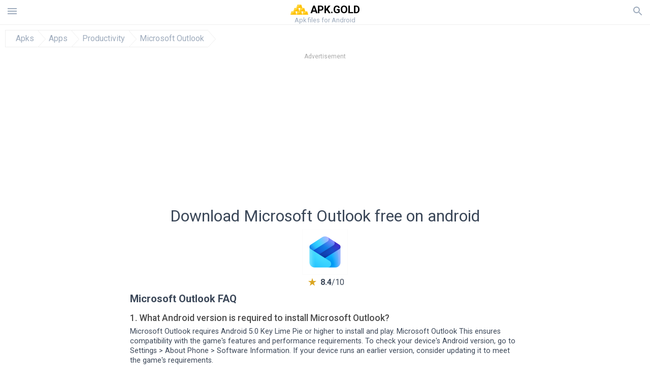

--- FILE ---
content_type: text/html; charset=UTF-8
request_url: https://apk.gold/download?file_id=1504926/microsoft-outlook
body_size: 29635
content:
<!doctype html><html lang="en"> <head> <meta charset="utf-8"> <meta name="viewport" content="width=device-width,minimum-scale=1,initial-scale=1"> <title>Download apk file Outlook 4.2033.2 for android - apk.gold</title> <meta name="keywords" content=""> <meta name="description" content=""> <link rel="dns-prefetch" href="//google-analytics.com/"> <link rel="dns-prefetch" href="//code.jquery.com/"> <link rel="dns-prefetch" href="//img.apk.gold"> <link rel="dns-prefetch" href="//adservice.google.com"> <link rel="dns-prefetch" href="//cm.g.doubleclick.net"> <link rel="dns-prefetch" href="//fonts.googleapis.com"> <link rel="dns-prefetch" href="//fonts.gstatic.com"> <link rel="dns-prefetch" href="//googleads.g.doubleclick.net"> <link rel="dns-prefetch" href="//pagead2.googlesyndication.com"> <link rel="dns-prefetch" href="//tpc.googlesyndication.com"> <link rel="dns-prefetch" href="//www.google.com"> <script type="application/ld+json"> { "@context": "http://schema.org", "@type": "WebPage", "breadcrumb": { "@type": "BreadcrumbList", "itemListElement": [ { "@type": "ListItem", "position": 1, "item": { "@id": "https://apk.gold", "name": "Apks" }
},{ "@type": "ListItem", "position": 2, "item": { "@id": "https://apps.apk.gold", "name": "Apps" }
},{ "@type": "ListItem", "position": 3, "item": { "@id": "https://productivity.apk.gold", "name": "Productivity" }
},{ "@type": "ListItem", "position": 4, "item": { "@id": "https://microsoft-outlook.apk.gold", "name": "Microsoft Outlook" }
} ] }, "url": "https://apk.gold", "potentialAction": { "@type": "SearchAction", "target": "//apk.gold/search/{search_term_string}", "query-input": "required name=search_term_string" }
}</script> <link href='https://fonts.googleapis.com/css?family=Roboto:400,300,500,700' rel='stylesheet' type='text/css'> <link href="https://apk.gold/download?file_id=1504926/microsoft-outlook" rel="canonical"><link href="https://apk.gold/download?file_id=1504926/microsoft-outlook" hreflang="x-default" rel="alternate"><link href="https://apkgold.es/download?file_id=1504926/microsoft-outlook" hreflang="es" rel="alternate"><link href="https://apkgold.com.ua/download?file_id=1504926/microsoft-outlook" hreflang="uk" rel="alternate"><link href="https://apkgold.ae/download?file_id=1504926/microsoft-outlook" hreflang="ar" rel="alternate"><link href="https://apkgold.id/download?file_id=1504926/microsoft-outlook" hreflang="id" rel="alternate"><link href="https://apkgold-vn.com/download?file_id=1504926/microsoft-outlook" hreflang="vi" rel="alternate"><link href="https://apkgold.in/download?file_id=1504926/microsoft-outlook" hreflang="en-IN" rel="alternate"><link href="https://apkgold.kr/download?file_id=1504926/microsoft-outlook" hreflang="ko" rel="alternate"> <style>html,body,div,span,iframe,h1,h2,h3,h4,h5,h6,p,blockquote,pre,a,abbr,del,dfn,em,img,ins,small,strike,strong,sub,sup,b,u,i,center,dl,dt,dd,ol,ul,li,form,input,label,table,caption,tbody,tfoot,thead,tr,th,td,article,aside,figure,figcaption,footer,header,menu,nav{margin:0;padding:0;border:0;font-size:100%;font-family:Roboto,"Helvetica Neue",Helvetica,Arial,sans-serif;vertical-align:baseline;font-weight:normal;text-decoration:none}article,aside,details,figcaption,figure,footer,header,hgroup,menu,nav,section{display:block}body{line-height:1;font-family:Roboto,Helvetica,Arial,sans-serif;color:#3c4859}ol,ul{list-style:none}blockquote,q{quotes:none}blockquote:before,blockquote:after,q:before,q:after{content:'';content:none}table{border-collapse:collapse;border-spacing:0}:focus{outline:0}.heads_wrap{display:table;height:48px;width:100%;border-bottom:1px solid #eee}.menu_icon,.search_menu_icon{height:24px;width:24px}.menu-par{height:30px;width:30px;float:right}.menu_but,.logo_but,.search_but,.search_txt_wrap,.search_sbm{display:table-cell;text-align:center;vertical-align:middle}.logo_but a{width:160px;height:35px;display:inline-block}.icon_logo{height:35px;width:35px}.logo_but span{font-size:1.3em;display:inline-block;height:35px;color:#000;font-weight:bold;vertical-align:top;margin-top:7px}.second_color{color:#91855b}.logo_but div{font-size:.8em;color:#9facbd;margin-top:-6px}.menu_but,.search_but,.search_sbm{height:48px;width:48px;cursor:pointer}.search_sbm{border-left:1px solid #eee;border-right:1px solid #eee}.search_off,.search_on{width:100%;display:table-row}.search_txt_wrap{text-align:left;padding-left:10px}.search_txt{width:100%;height:48px;border-radius:0;-webkit-appearance:none;border:0}.sugg_block{position:absolute;background-color:#fff;display:table;width:100%;z-index:1000;-webkit-box-shadow:0 5px 5px 0 rgba(50,50,50,.25);-moz-box-shadow:0 5px 5px 0 rgba(50,50,50,.25);box-shadow:0 5px 5px 0 rgba(50,50,50,.25)}.sugg_row{display:table-row}.sugg_row:hover{background-color:#eee}.sugg_img,.sugg_text,.sugg_right{display:table-cell;vertical-align:middle;border-bottom:1px solid #eee;height:48px}.sugg_text{width:100%;padding-left:10px;color:#3c3c3c;text-decoration:none}.sugg_text_preloader{height:10px;display:table-cell;width:100%;text-align:center}.sugg_right{width:48px}.sugg_img{padding-left:10px}.preloader_block{width:100%;display:table-cell;text-align:center;height:10px}.search_more{width:48px;height:36px;fill:#aaa}.sugg_row_more a{font-weight:bold;color:#aaa}.apps_list{text-align:center}.item{width:150px;height:243px;border:1px solid #eee;display:inline-block;padding:0;margin:4px;vertical-align:top}@media(min-width:768px){.item{margin:10px}}.app_icon{text-align:center;padding:15px}.app_name{font-size:.8em;font-weight:bold;display:table-cell;height:45px;width:150px;vertical-align:middle;padding-left:10px;padding-right:10px;background-color:#eee;color:#444;border-bottom:1px solid #eee;border-top:1px solid #eee}.app_link{text-decoration:none}.bottom_block{display:table-cell;text-align:left;vertical-align:bottom;font-size:.75em;color:#878787;height:45px;padding-left:10px;padding-right:10px;line-height:1.15em;vertical-align:middle}.version{white-space:nowrap;overflow:hidden;text-overflow:ellipsis;width:140px}.apps_list_row{display:inline-block;white-space:nowrap}.item_row{white-space:normal}.pagination{display:block;width:100%;text-align:center}.cur_page{color:#535353;font-weight:700;text-align:center;padding:20px}.pagination .pages{display:block;text-align:center}.pagination a{display:inline-block;padding:20px;border:1px solid #eee;vertical-align:middle;text-decoration:none;color:#878787;margin-left:5px;margin-right:5px}.pagination a:hover{background-color:#eee}.pagination svg{vertical-align:middle;fill:#878787}.footer{width:100%;text-align:center;display:block;padding-top:20px;padding-bottom:20px;border-top:1px solid #eee;margin-top:20px}.footer a{text-decoration:none;color:#9facbd;font-size:.75em}.small_header,.up_header{margin:10px;margin-left:0;font-weight:bold;border-top:1px solid #eee;padding:10px;padding-top:15px;padding-left:10px;font-size:1.15em;text-overflow:ellipsis;overflow:hidden}.up_header{border:0}.light_header{margin:10px;margin-left:15px;font-weight:bold;font-size:.9em}.descr_more{display:block;width:100%;height:45px;background-image:url("[data-uri]");background-color:#eee;background-repeat:no-repeat;background-position-x:center;display:block;top:150px;left:0;position:relative;cursor:pointer;margin-top:-45px}.descr_toggle{display:inline-block;overflow:hidden;max-height:150px}.descr_toggle:before{display:inline-block;overflow:hidden;background:-webkit-linear-gradient(#eee,#333);-webkit-background-clip:text;-webkit-text-fill-color:transparent}.disp_none,.hide{display:none}.al_c{text-align:center}.al_c:hover{background-color:#fff}.fil0,.fil1,.fil2,.fil3{fill:#9facbd}.icon{fill:#9facbd}.fil-gray{fill:#9facbd}.pushy{position:fixed;width:200px;height:100%;top:0;z-index:9999;background:#fff;overflow:auto;-webkit-overflow-scrolling:touch}.pushy a{display:block;color:#666;padding:15px 30px;text-decoration:none;padding:10px 10px 10px 20px;font-size:14px;line-height:20px}.pushy ul:first-child{margin-top:10px}.pushy.pushy-left{left:0}.pushy.pushy-right{right:0}.pushy-content{visibility:hidden}.pushy-left{-webkit-transform:translate3d(-200px,0,0);-ms-transform:translate3d(-200px,0,0);transform:translate3d(-200px,0,0)}.pushy-open-left #container,.pushy-open-left .push{-webkit-transform:translate3d(200px,0,0);-ms-transform:translate3d(200px,0,0);transform:translate3d(200px,0,0)}.pushy-right{-webkit-transform:translate3d(200px,0,0);-ms-transform:translate3d(200px,0,0);transform:translate3d(200px,0,0)}.pushy-open-right #container,.pushy-open-right .push{-webkit-transform:translate3d(-200px,0,0);-ms-transform:translate3d(-200px,0,0);transform:translate3d(-200px,0,0)}.pushy-open-left .pushy,.pushy-open-right .pushy{-webkit-transform:translate3d(0,0,0);-ms-transform:translate3d(0,0,0);transform:translate3d(0,0,0)}.pushy-open-left .pushy-content,.pushy-open-right .pushy-content{visibility:visible}#container,.pushy,.push{transition:transform .2s cubic-bezier(0.16,.68,.43,.99)}.pushy-content{transition:visibility .2s cubic-bezier(0.16,.68,.43,.99)}.site-overlay{display:none}.pushy-open-left .site-overlay,.pushy-open-right .site-overlay{display:block;position:fixed;top:0;right:0;bottom:0;left:0;z-index:9998;background-color:rgba(0,0,0,.5);-webkit-animation:fade 500ms;animation:fade 500ms}@keyframes fade{0%{opacity:0}100%{opacity:1}}@-webkit-keyframes fade{0%{opacity:0}100%{opacity:1}}.pushy-submenu{border-bottom:1px solid #eee}.pushy-submenu ul{padding-left:15px;transition:max-height .2s ease-in-out,visibility .2s ease-in-out}.pushy-submenu ul .pushy-link{transition:opacity .2s ease-in-out}.pushy-link{border-bottom:1px solid #ccc}.pushy-link svg{float:right}.pushy-submenu button{width:100%;color:#666;padding:15px 30px;text-align:left;background:transparent;border:0;font-size:1em}.pushy-submenu>a,.pushy-submenu>button{position:relative;padding-left:17px;font-size:1.1em}}.pushy-submenu>a::after,.pushy-submenu>button::after{content:'';display:block;height:24px;width:24px;position:absolute;top:50%;right:15px;background:url("[data-uri]") no-repeat;-webkit-transform:translateY(-50%);-ms-transform:translateY(-50%);transform:translateY(-50%);transition:transform .2s}.pushy-submenu-closed ul{max-height:0;overflow:hidden;visibility:hidden}.pushy-submenu-closed .pushy-link{opacity:0}.pushy-submenu-open ul{max-height:1000px;visibility:visible}.pushy-submenu-open .pushy-link{opacity:1}.pushy-submenu-open a::after,.pushy-submenu-open button::after{-webkit-transform:translateY(-50%) rotate(90deg);-ms-transform:translateY(-50%) rotate(90deg);transform:translateY(-50%) rotate(90deg)}.frame{height:250px;line-height:250px;overflow:hidden}.frame ul{list-style:none;margin:0;padding:0;height:100%;font-size:50px}.frame img{vertical-align:middle}.fancy_link{width:227px;height:250px;display:block}.frame ul li{float:left;width:227px;height:100%;margin:0 1px 0 0;padding:0;background:#eee;color:#ddd;text-align:center;cursor:pointer}.frame ul li.active{color:#fff;background:#eef}.scrollbar{margin:1em 0 1em 0;height:45px;background:#eee;line-height:0;cursor:pointer}.scrollbar .handle{width:100px;height:100%;cursor:pointer;background-image:url("[data-uri]");background-color:#ccc;background-repeat:no-repeat;background-position-x:center}.scrollbar .handle .mousearea{position:absolute;top:-9px;left:0;width:100%;height:20px}.breadcrumbs{margin:10px;display:table}.breadcrumbs li{position:relative;border:1px solid #eee;border-right:0;float:left;padding:.5em;padding-left:1.25em}.breadcrumbs a{display:inline-block;white-space:nowrap;text-decoration:none;color:#9facbd;background:#fff;line-height:1em}.breadcrumbs a:before,.breadcrumbs a:after{content:"";width:0;height:0;position:absolute;top:0;z-index:200}.breadcrumbs a:hover{color:#3c3c3c}.breadcrumbs a:before{border-left:15px solid #eee;border-bottom:16px solid transparent;border-top:17px solid transparent;right:-15px}.breadcrumbs a:after{border-left:15px solid #fff;border-bottom:16px solid transparent;border-top:17px solid transparent;right:-14px}.full{margin:10px}.full_header{width:100%;text-align:center}.full_header h1{font-size:2em}.full_header h1 span{font-weight:bold;max-width:100%;display:inline-block;text-overflow:ellipsis;overflow:hidden;text-transform:uppercase}.full_header_text{font-size:1em}.full_header_text a{color:#9facbd;text-decoration:none}.header_icon{margin:10px}.header_rating{text-align:center}.header_rating svg,.header_rating div{vertical-align:middle;display:inline-block}.header_rating svg{height:1.5em;width:1.5em;fill:#daa520}.header_rating b{font-weight:bold}.dwn_up{width:100%}.dwn_up a,.dwn_up button{border:1px solid #0facf3;text-align:center;font-size:1.5em;color:#fff;text-decoration:none;display:inline-block;padding:5px 10px 5px 10px;background-color:#0facf3;border-radius:7px}.fileApks{background-color:#ffc107;display:inline;color:#fff;padding:2px;margin-top:14px;border-radius:5px}svg.obb_dwn_files{width:48px;height:48px;fill:#fff}a.obb_color_files{background-color:#bd9a58;color:#fff}a.obb_color_files:hover{background-color:#bd9a58 !important;color:#fff;border-bottom-right-radius:5px;border-bottom-left-radius:5px}.obb_cache{background-color:#bd9a58;border-radius:7px;padding-bottom:0;padding-top:5px;color:#fff}svg.obb_dwn{float:right}.obb_cache_size{font-size:.75em}.obb_space1{background-color:#fff;height:5px}.obb_space1 span{border-radius:0 0 7px 7px;height:10px;width:100%;background-color:#eee}.obb_space2{height:10px;background-color:#fff}.obb_wrap{background-color:#fff}.obb_cache a{background-color:unset;font-size:.95em;border:0}.dwn_up button{cursor:pointer}.dwn_up span{display:block;float:left;font-size:.5em}.dwn_up h2{font-size:2em}.dwn_up svg{float:right;height:32px;width:32px;fill:#fff}.st{font-size:.9em;margin-bottom:15px}.st a{color:#3c4859}.gr_color{background-color:#e2e6eb;border:1px solid #eee;padding:10px}.descr,.wn,.st{line-height:1.8em;text-overflow:ellipsis;overflow:hidden}.file_info{display:table}.file_info div{font-weight:bold;margin-bottom:5px;font-size:1.2em}.file_info li{display:inline-block;min-width:130px;height:37px;border:1px solid #eee;float:left;padding:10px;padding-left:5px;padding-right:5px;margin:10px;margin-left:0;margin-right:5px;font-size:.85em;word-wrap:anywhere}.mylink{color:#9facbd;max-width:280px;display:inline-block;text-overflow:ellipsis;overflow:hidden;white-space:nowrap}.files_list_li{border-top:1px solid #eee}.files_list_li:first-child{border:0}a.files_list{padding:5px;font-size:1em;color:#3c3c3c;width:100%;display:block;border-top:1px solid #eee;line-height:1.05em}a.files_list:hover{background-color:#eee}.files_left{display:table-cell;vertical-align:middle;width:48px;height:48px}.files_right{display:table-cell;vertical-align:middle;padding:10px;padding-top:0;padding-bottom:0}.files_name{font-weight:bold;font-size:1em;word-wrap:anywhere}.files_size{font-size:.75em}.files_version{color:#0facf3;font-size:.85em;font-weight:bold}.share_wrap svg{width:40px;height:40px}.share_wrap a{color:#3c3c3c;display:inline-block;padding:5px;width:62px;font-size:.9em;text-overflow:ellipsis;overflow:hidden}}.share_wrap a:hover{background:#eee}.share_wrap div{color:gray;font-size:.85em;font-weight:bold}.share svg{fill:#9facbd}.subscribe svg{fill:#9facbd}.qr svg{fill:#9facbd}.device_info{border:1px solid #eee}.device_info li{display:inline-block;background:#e2e6eb;width:110px;height:56px;font-size:.85em;vertical-align:top;padding:10px 10px 0 10px;margin:5px}.device_info b{font-weight:bold;display:block}li.dev_caption{width:100%;height:100px;background:#fff;display:table;font-size:1.25em}li.dev_caption div{display:table-cell;vertical-align:middle;text-align:left;width:50%}li.dev_caption div:first-child{text-align:right}.text_up{font-weight:bold;padding-bottom:10px;padding-right:10px;margin-top:10px}.text_up2{padding:10px 0;background:#eee;margin:10px 0}.box_a{display:inline-block;width:300px;height:250px padding-bottom:5px;min-width:300px;min-height:250px}@media(min-width:480px){.box_a{width:336px;height:280px}}.box_b{display:inline-block;width:100%;padding-bottom:5px}.box_a_up{color:#a7b3c3;font-size:9px;padding-top:5px;padding-bottom:3px}.download_text{padding-top:10px;padding-bottom:10px;width:100%}.download_text a{font-weight:bold;color:#0facf3;text-decoration:underline}.dwn_wrap{display:block;width:100%;text-align:center}.timer_wrap{width:100%;text-align:center;padding-top:20px;padding-bottom:20px}#timer{width:80px;display:inline-block}.pietimer{position:relative;font-size:200px;width:1em;height:1em}.pietimer>.percent{position:absolute;top:1.05em;left:0;width:3.33em;font-size:.3em;text-align:center;display:none}.pietimer>.slice{position:absolute;width:1em;height:1em;clip:rect(0px,1em,1em,0.5em)}.pietimer>.slice.gt50{clip:rect(auto,auto,auto,auto)}.pietimer>.slice>.pie{border:.1em solid silver;position:absolute;width:.8em;height:.8em;clip:rect(0em,0.5em,1em,0em);-moz-border-radius:.5em;-webkit-border-radius:.5em;border-radius:.5em}.pietimer>.slice>.pie.fill{-moz-transform:rotate(180deg) !important;-webkit-transform:rotate(180deg) !important;-o-transform:rotate(180deg) !important;transform:rotate(180deg) !important}.pietimer.fill>.percent{display:none}.pietimer.fill>.slice>.pie{border:transparent;background-color:silver;width:1em;height:1em}.box_perms{list-style-type:disc;padding:30px}.dwn_select{height:48px;width:48px}.rotate_180{-webkit-transform:rotate(180deg);-moz-transform:rotate(180deg);-o-transform:rotate(180deg);-ms-transform:rotate(180deg);transform:rotate(180deg)}.vars_list{cursor:pointer;line-height:1.15em}.vars_list ul{margin-left:10px}li.vars_list{line-height:1.05em}.files_size b{font-weight:bold}.additional_file_info{padding-bottom:12px}.f_ifo{font-size:.75em}.f_ifo b{font-weight:bold}.dwn_btn_wrap{display:inline-block;background:#eee;border-radius:7px;margin-bottom:12px}.no_margin{margin:0}.s_padding{padding:5px}.ups{color:#878787;margin:10px;margin-left:0;border-top:1px solid #eee;padding:10px;padding-top:15px;padding-left:10px}ul.tabs{margin:0;padding:0;list-style:none;border-bottom:1px solid #eee}ul.tabs li{border:1px solid #eee;border-bottom:2px solid #eee;background:#eee;display:inline-block;padding:10px 15px;cursor:pointer}ul.tabs li.current{background:#fff;border-bottom:2px solid #46bff5;font-weight:bold}.tab-content{display:none;padding:5px}.tab-content.current{display:inherit}.tag_lb,.show_more_tags{border:1px solid #46bff5;border-radius:3px;background:#fff;color:#525857;-webkit-transition:all .2s ease-in-out;transition:all .2s ease-in-out;margin:5px;display:inline-block;padding:0 10px;height:32px;vertical-align:baseline;text-align:center;line-height:28px}.tag_lb:hover{background:#46bff5;color:#fff}.tags_wrap{display:block;margin-left:5px;border:1px solid #eee;border-top:0}.tags_li{display:inline;list-style:none}.show_more_tags{background:#46bff5;border:1px solid #46bff5;color:#fff;padding:0 5px;margin:0}.show_more_tags:hover{background:#fff;color:#46bff5}.dwnInstall{padding-top:1rem;padding-bottom:1rem;border-bottom:1px solid #eee}.dwn_params_wrap{text-align:center;display:block;border-top:0 solid black;margin-top:15px;padding:10px}.dwn_params{text-align:left;display:inline-block;line-height:35px;max-width:100%}.dwn_params b{font-weight:bold}.dwn_params_wrap h1{font-weight:bold;font-size:1.2em;padding:15px}.dwn_params li{display:block;text-overflow:ellipsis;overflow:hidden;white-space:nowrap}.telegram_wrap p{margin-bottom:10px}.telegram_chat{background-color:#32afed;width:50px;display:inline-block;height:50px}.telegram_icon{width:48px;height:48px;fill:#fff}.t_small{width:18px;height:18px}.t_col{color:#32afed;font-weight:bold;font-size:1.2em}.join_telegram{margin-bottom:10px}.adslot_ATF{width:320px;height:50px;margin:0 auto}@media(min-device-width:468px){.adslot_ATF{width:468px;height:60px;margin:0 auto}}@media(min-device-width:728px){.adslot_ATF{width:728px;height:90px;margin:0 auto}}@media(min-device-width:970px){.adslot_ATF{width:970px;height:90px;margin:0 auto}}.adslot_S1,.adslot_S2,.adslot_BTF_M{display:inline-block;width:336px;height:280px;margin:0 auto}@media(min-device-width:970px){.adslot_S1{width:970px;height:250px}.adslot_S2{width:970px;height:90px}.adslot_BTF_M{display:none}}.adslot_ATF_test{display:inline-block;width:300px;height:250px}.adslot_S1_test,.adslot_S2_test,.adslot_BTF_M_test{display:inline-block;width:336px;height:280px}@media(min-device-width:970px){.adslot_ATF_test{width:728px;height:90px}.adslot_S1_test{width:970px;height:250px}.adslot_S2_test{width:970px;height:90px}.adslot_BTF_M_test{display:none}}.adslot_ATF_DWN{display:inline-block;width:300px;height:250px}.adslot_BTF_M_DWN,.adslot_S1_DWN,.adslot_S2_DWN,.adslot_S3_DWN{display:inline-block;width:336px;height:280px}@media(min-device-width:970px){.adslot_ATF_DWN{width:728px;height:90px}.adslot_S1_DWN{width:970px;height:250px}.adslot_S2_DWN,.adslot_S3_DWN{width:970px;height:90px}.adslot_BTF_M_DWN{display:none}}.adx_center{text-align:center;min-height:280px;display:flex;align-items:center;justify-content:center}@media(max-height:320px) and (max-width:600px){.adx_center{min-height:50px}}.file_title b{font-weight:bold;color:green}.file_title i{font-weight:bold;color:red}.file_title span{display:block;margin:10px 0}.dwnBtnWrap{text-align:center;margin:20px 0}.dwnBtnWrap h3{font-weight:bold}.js-rating{width:100%;display:block;text-align:center}.sprite{display:inline-block}.sprite svg{width:100px;height:100px;opacity:.3}.sprite svg:hover{cursor:pointer;opacity:1}.sprite-fa-thumbs-up-grey{fill:green}.sprite-fa-thumbs-down-grey{fill:red}html[dir="rtl"] .sly{direction:ltr}html[dir="rtl"] .sly2{direction:ltr}html[dir="rtl"] .sly3{direction:ltr}html[dir="rtl"] .sly4{direction:ltr}html[dir="rtl"] .scrollbar{direction:ltr}html[dir="rtl"] .adx_center{direction:ltr}.apks_file{background:#daa520;color:white;font-weight:bold;display:inline-block;padding:3px;border:1px;border-radius:4px;position:relative;left:25px;top:11px;user-select:none}.apks_file_wrap{width:100%;text-align:right;background:#fff}#tableFileInfo table tbody{box-sizing:inherit;display:table}@media screen and (min-width:480px){#tableFileInfo table tbody{display:flex;flex-wrap:wrap}}@media screen and (min-width:768px){.oldFilesBlock{width:768px}}#tableFileInfo table tr{flex:0 0 auto;width:50%;padding:.25rem;border-bottom:1px solid #eee;box-sizing:inherit}#tableFileInfo table th{display:block;text-align:start;font-weight:300;font-size:smaller}#tableFileInfo table td{display:block;padding:0;padding-left:0;line-height:1.375;overflow-x:auto;font-size:80%;text-align:start;padding-left:24px}.t_svg{fill:#69696b;height:1rem;width:1rem;position:relative;margin-right:.25rem}.header2r{font-size:1.25rem;text-align:left;padding-bottom:.5rem;font-weight:bold}.tableWrap{max-width:768px;display:inline-block;margin-left:.5rem;margin-right:.5rem}.ellipsis{text-overflow:ellipsis;white-space:nowrap;overflow:hidden;display:block;max-width:100%}.oldFilesBlock{text-align:left;display:block;margin-left:.5rem;margin-right:.5rem}.dwn_faq{counter-reset:section;text-align:left}.dwn_faq h4{font-weight:500;font-size:1.1rem;color:#4b4b4b;margin:12px 0 8px;margin-top:12px;counter-increment:item}.dwn_faq h4::before{content:counter(item) ". "}.dwn_faq .textBlock{margin:8px 0;font-size:.9rem;line-height:1.375}.top1{margin-top:1rem}.textleft{text-align:left}.w100{width:100%}.mt-1r{margin-top:1rem}.adv_text{text-align:center;color:#aaa;font-size:12px;margin-bottom:1em;margin-top:1em}.splitFileList li{margin-left:2px;color:#78828e}.splitFileList{list-style-type:none}.splitFileList li::before{content:"∟";margin-right:1px}.attentionText{margin-top:1rem;display:block;border:1px solid red;padding:1rem;font-size:.9rem;font-weight:bold;background:#ffdbdb;border-radius:7px}.attentionTextCache{margin-top:1rem;display:block;padding:1rem;font-size:1rem;font-weight:bold;border-radius:7px;line-height:1.5rem}.clearfix::after{content:"";display:block;clear:left}.fancybox-enabled{overflow:hidden}.fancybox-enabled body{overflow:visible;height:100%}.fancybox-is-hidden{position:absolute;top:-9999px;left:-9999px;visibility:hidden}.fancybox-container{position:fixed;top:0;left:0;width:100%;height:100%;z-index:99993;-webkit-tap-highlight-color:transparent;-webkit-backface-visibility:hidden;backface-visibility:hidden;-webkit-transform:translateZ(0);transform:translateZ(0)}.fancybox-container~.fancybox-container{z-index:99992}.fancybox-outer,.fancybox-inner,.fancybox-bg,.fancybox-stage{position:absolute;top:0;right:0;bottom:0;left:0}.fancybox-outer{overflow-y:auto;-webkit-overflow-scrolling:touch}.fancybox-bg{background:#1e1e1e;opacity:0;transition-duration:inherit;transition-property:opacity;transition-timing-function:cubic-bezier(0.47,0,.74,.71)}.fancybox-is-open .fancybox-bg{opacity:.87;transition-timing-function:cubic-bezier(0.22,.61,.36,1)}.fancybox-infobar,.fancybox-toolbar,.fancybox-caption-wrap{position:absolute;direction:ltr;z-index:99997;opacity:0;visibility:hidden;transition:opacity .25s,visibility 0s linear .25s;box-sizing:border-box}.fancybox-show-infobar .fancybox-infobar,.fancybox-show-toolbar .fancybox-toolbar,.fancybox-show-caption .fancybox-caption-wrap{opacity:1;visibility:visible;transition:opacity .25s,visibility 0s}.fancybox-infobar{top:0;left:50%;margin-left:-79px}.fancybox-infobar__body{display:inline-block;width:70px;line-height:44px;font-size:13px;font-family:"Helvetica Neue",Helvetica,Arial,sans-serif;text-align:center;color:#ddd;background-color:rgba(30,30,30,.7);pointer-events:none;-webkit-user-select:none;-moz-user-select:none;-ms-user-select:none;user-select:none;-webkit-touch-callout:none;-webkit-tap-highlight-color:transparent;-webkit-font-smoothing:subpixel-antialiased}.fancybox-toolbar{top:0;right:0}.fancybox-stage{overflow:hidden;direction:ltr;z-index:99994;-webkit-transform:translate3d(0,0,0)}.fancybox-slide{position:absolute;top:0;left:0;width:100%;height:100%;margin:0;padding:0;overflow:auto;outline:0;white-space:normal;box-sizing:border-box;text-align:center;z-index:99994;-webkit-overflow-scrolling:touch;display:none;-webkit-backface-visibility:hidden;backface-visibility:hidden;transition-property:opacity,-webkit-transform;transition-property:transform,opacity;transition-property:transform,opacity,-webkit-transform;-webkit-transform-style:preserve-3d;transform-style:preserve-3d}.fancybox-slide::before{content:'';display:inline-block;vertical-align:middle;height:100%;width:0}.fancybox-is-sliding .fancybox-slide,.fancybox-slide--previous,.fancybox-slide--current,.fancybox-slide--next{display:block}.fancybox-slide--image{overflow:visible}.fancybox-slide--image::before{display:none}.fancybox-slide--video .fancybox-content,.fancybox-slide--video iframe{background:#000}.fancybox-slide--map .fancybox-content,.fancybox-slide--map iframe{background:#e5e3df}.fancybox-slide--next{z-index:99995}.fancybox-slide>*{display:inline-block;position:relative;padding:24px;margin:44px 0 44px;border-width:0;vertical-align:middle;text-align:left;background-color:#fff;overflow:auto;box-sizing:border-box}.fancybox-slide .fancybox-image-wrap{position:absolute;top:0;left:0;margin:0;padding:0;border:0;z-index:99995;background:transparent;cursor:default;overflow:visible;-webkit-transform-origin:top left;-ms-transform-origin:top left;transform-origin:top left;background-size:100% 100%;background-repeat:no-repeat;-webkit-backface-visibility:hidden;backface-visibility:hidden}.fancybox-can-zoomOut .fancybox-image-wrap{cursor:-webkit-zoom-out;cursor:zoom-out}.fancybox-can-zoomIn .fancybox-image-wrap{cursor:-webkit-zoom-in;cursor:zoom-in}.fancybox-can-drag .fancybox-image-wrap{cursor:-webkit-grab;cursor:grab}.fancybox-is-dragging .fancybox-image-wrap{cursor:-webkit-grabbing;cursor:grabbing}.fancybox-image,.fancybox-spaceball{position:absolute;top:0;left:0;width:100%;height:100%;margin:0;padding:0;border:0;max-width:none;max-height:none}.fancybox-spaceball{z-index:1}.fancybox-slide--iframe .fancybox-content{padding:0;width:80%;height:80%;max-width:calc(100% - 100px);max-height:calc(100% - 88px);overflow:visible;background:#fff}.fancybox-iframe{display:block;margin:0;padding:0;border:0;width:100%;height:100%;background:#fff}.fancybox-error{margin:0;padding:40px;width:100%;max-width:380px;background:#fff;cursor:default}.fancybox-error p{margin:0;padding:0;color:#444;font:16px/20px "Helvetica Neue",Helvetica,Arial,sans-serif}.fancybox-close-small{position:absolute;top:0;right:0;width:44px;height:44px;padding:0;margin:0;border:0;border-radius:0;outline:0;background:transparent;z-index:10;cursor:pointer}.fancybox-close-small:after{content:'×';position:absolute;top:5px;right:5px;width:30px;height:30px;font:20px/30px Arial,"Helvetica Neue",Helvetica,sans-serif;color:#888;font-weight:300;text-align:center;border-radius:50%;border-width:0;background:#fff;transition:background .25s;box-sizing:border-box;z-index:2}.fancybox-close-small:focus:after{outline:1px dotted #888}.fancybox-close-small:hover:after{color:#555;background:#eee}.fancybox-slide--iframe .fancybox-close-small{top:0;right:-44px}.fancybox-slide--iframe .fancybox-close-small:after{background:transparent;font-size:35px;color:#aaa}.fancybox-slide--iframe .fancybox-close-small:hover:after{color:#fff}.fancybox-caption-wrap{bottom:0;left:0;right:0;padding:60px 30px 0 30px;background:linear-gradient(to bottom,transparent 0,rgba(0,0,0,.1) 20%,rgba(0,0,0,.2) 40%,rgba(0,0,0,.6) 80%,rgba(0,0,0,.8) 100%);pointer-events:none}.fancybox-caption{padding:30px 0;border-top:1px solid rgba(255,255,255,.4);font-size:14px;font-family:"Helvetica Neue",Helvetica,Arial,sans-serif;color:#fff;line-height:20px;-webkit-text-size-adjust:none}.fancybox-caption a,.fancybox-caption button,.fancybox-caption select{pointer-events:all}.fancybox-caption a{color:#fff;text-decoration:underline}.fancybox-button{display:inline-block;position:relative;margin:0;padding:0;border:0;width:44px;height:44px;line-height:44px;text-align:center;background:transparent;color:#ddd;border-radius:0;cursor:pointer;vertical-align:top;outline:0}.fancybox-button[disabled]{cursor:default;pointer-events:none}.fancybox-infobar__body,.fancybox-button{background:rgba(30,30,30,.6)}.fancybox-button:hover:not([disabled]){color:#fff;background:rgba(0,0,0,.8)}.fancybox-button::before,.fancybox-button::after{content:'';pointer-events:none;position:absolute;background-color:currentColor;color:currentColor;opacity:.9;box-sizing:border-box;display:inline-block}.fancybox-button[disabled]::before,.fancybox-button[disabled]::after{opacity:.3}.fancybox-button--left::after,.fancybox-button--right::after{top:18px;width:6px;height:6px;background:transparent;border-top:solid 2px currentColor;border-right:solid 2px currentColor}.fancybox-button--left::after{left:20px;-webkit-transform:rotate(-135deg);-ms-transform:rotate(-135deg);transform:rotate(-135deg)}.fancybox-button--right::after{right:20px;-webkit-transform:rotate(45deg);-ms-transform:rotate(45deg);transform:rotate(45deg)}.fancybox-button--left{border-bottom-left-radius:5px}.fancybox-button--right{border-bottom-right-radius:5px}.fancybox-button--close::before,.fancybox-button--close::after{content:'';display:inline-block;position:absolute;height:2px;width:16px;top:calc(50% - 1px);left:calc(50% - 8px)}.fancybox-button--close::before{-webkit-transform:rotate(45deg);-ms-transform:rotate(45deg);transform:rotate(45deg)}.fancybox-button--close::after{-webkit-transform:rotate(-45deg);-ms-transform:rotate(-45deg);transform:rotate(-45deg)}.fancybox-arrow{position:absolute;top:50%;margin:-50px 0 0 0;height:100px;width:54px;padding:0;border:0;outline:0;background:none;cursor:pointer;z-index:99995;opacity:0;-webkit-user-select:none;-moz-user-select:none;-ms-user-select:none;user-select:none;transition:opacity .25s}.fancybox-arrow::after{content:'';position:absolute;top:28px;width:44px;height:44px;background-color:rgba(30,30,30,.8);background-image:url([data-uri]);background-repeat:no-repeat;background-position:center center;background-size:24px 24px}.fancybox-arrow--right{right:0}.fancybox-arrow--left{left:0;-webkit-transform:scaleX(-1);-ms-transform:scaleX(-1);transform:scaleX(-1)}.fancybox-arrow--right::after,.fancybox-arrow--left::after{left:0}.fancybox-show-nav .fancybox-arrow{opacity:.6}.fancybox-show-nav .fancybox-arrow[disabled]{opacity:.3}.fancybox-loading{border:6px solid rgba(100,100,100,.4);border-top:6px solid rgba(255,255,255,.6);border-radius:100%;height:50px;width:50px;-webkit-animation:fancybox-rotate .8s infinite linear;animation:fancybox-rotate .8s infinite linear;background:transparent;position:absolute;top:50%;left:50%;margin-top:-25px;margin-left:-25px;z-index:99999}@-webkit-keyframes fancybox-rotate{from{-webkit-transform:rotate(0deg);transform:rotate(0deg)}to{-webkit-transform:rotate(359deg);transform:rotate(359deg)}}@keyframes fancybox-rotate{from{-webkit-transform:rotate(0deg);transform:rotate(0deg)}to{-webkit-transform:rotate(359deg);transform:rotate(359deg)}}.fancybox-animated{transition-timing-function:cubic-bezier(0,0,.25,1)}.fancybox-fx-slide.fancybox-slide--previous{-webkit-transform:translate3d(-100%,0,0);transform:translate3d(-100%,0,0);opacity:0}.fancybox-fx-slide.fancybox-slide--next{-webkit-transform:translate3d(100%,0,0);transform:translate3d(100%,0,0);opacity:0}.fancybox-fx-slide.fancybox-slide--current{-webkit-transform:translate3d(0,0,0);transform:translate3d(0,0,0);opacity:1}.fancybox-fx-fade.fancybox-slide--previous,.fancybox-fx-fade.fancybox-slide--next{opacity:0;transition-timing-function:cubic-bezier(0.19,1,.22,1)}.fancybox-fx-fade.fancybox-slide--current{opacity:1}.fancybox-fx-zoom-in-out.fancybox-slide--previous{-webkit-transform:scale3d(1.5,1.5,1.5);transform:scale3d(1.5,1.5,1.5);opacity:0}.fancybox-fx-zoom-in-out.fancybox-slide--next{-webkit-transform:scale3d(0.5,.5,.5);transform:scale3d(0.5,.5,.5);opacity:0}.fancybox-fx-zoom-in-out.fancybox-slide--current{-webkit-transform:scale3d(1,1,1);transform:scale3d(1,1,1);opacity:1}.fancybox-fx-rotate.fancybox-slide--previous{-webkit-transform:rotate(-360deg);-ms-transform:rotate(-360deg);transform:rotate(-360deg);opacity:0}.fancybox-fx-rotate.fancybox-slide--next{-webkit-transform:rotate(360deg);-ms-transform:rotate(360deg);transform:rotate(360deg);opacity:0}.fancybox-fx-rotate.fancybox-slide--current{-webkit-transform:rotate(0deg);-ms-transform:rotate(0deg);transform:rotate(0deg);opacity:1}.fancybox-fx-circular.fancybox-slide--previous{-webkit-transform:scale3d(0,0,0) translate3d(-100%,0,0);transform:scale3d(0,0,0) translate3d(-100%,0,0);opacity:0}.fancybox-fx-circular.fancybox-slide--next{-webkit-transform:scale3d(0,0,0) translate3d(100%,0,0);transform:scale3d(0,0,0) translate3d(100%,0,0);opacity:0}.fancybox-fx-circular.fancybox-slide--current{-webkit-transform:scale3d(1,1,1) translate3d(0,0,0);transform:scale3d(1,1,1) translate3d(0,0,0);opacity:1}.fancybox-fx-tube.fancybox-slide--previous{-webkit-transform:translate3d(-100%,0,0) scale(0.1) skew(-10deg);transform:translate3d(-100%,0,0) scale(0.1) skew(-10deg)}.fancybox-fx-tube.fancybox-slide--next{-webkit-transform:translate3d(100%,0,0) scale(0.1) skew(10deg);transform:translate3d(100%,0,0) scale(0.1) skew(10deg)}.fancybox-fx-tube.fancybox-slide--current{-webkit-transform:translate3d(0,0,0) scale(1);transform:translate3d(0,0,0) scale(1)}@media all and (max-width:800px){.fancybox-infobar{left:0;margin-left:0}.fancybox-button--left,.fancybox-button--right{display:none !important}.fancybox-caption{padding:20px 0;margin:0}}.fancybox-button--fullscreen::before{width:15px;height:11px;left:calc(50% - 7px);top:calc(50% - 6px);border:2px solid;background:none}.fancybox-button--play::before,.fancybox-button--pause::before{top:calc(50% - 6px);left:calc(50% - 4px);background:transparent}.fancybox-button--play::before{width:0;height:0;border-top:6px inset transparent;border-bottom:6px inset transparent;border-left:10px solid;border-radius:1px}.fancybox-button--pause::before{width:7px;height:11px;border-style:solid;border-width:0 2px 0 2px}.fancybox-thumbs{display:none}.fancybox-button--thumbs{display:none}@media all and (min-width:800px){.fancybox-button--thumbs{display:inline-block}.fancybox-button--thumbs span{font-size:23px}.fancybox-button--thumbs::before{width:3px;height:3px;top:calc(50% - 2px);left:calc(50% - 2px);box-shadow:0 -4px 0,-4px -4px 0,4px -4px 0,0 0 0 32px inset,-4px 0 0,4px 0 0,0 4px 0,-4px 4px 0,4px 4px 0}.fancybox-thumbs{position:absolute;top:0;right:0;bottom:0;left:auto;width:220px;margin:0;padding:5px 5px 0 0;background:#fff;word-break:normal;-webkit-tap-highlight-color:transparent;-webkit-overflow-scrolling:touch;-ms-overflow-style:-ms-autohiding-scrollbar;box-sizing:border-box;z-index:99995}.fancybox-show-thumbs .fancybox-thumbs{display:block}.fancybox-show-thumbs .fancybox-inner{right:220px}.fancybox-thumbs>ul{list-style:none;position:absolute;position:relative;width:100%;height:100%;margin:0;padding:0;overflow-x:hidden;overflow-y:auto;font-size:0}.fancybox-thumbs>ul>li{float:left;overflow:hidden;max-width:50%;padding:0;margin:0;width:105px;height:75px;position:relative;cursor:pointer;outline:0;border:5px solid transparent;border-top-width:0;border-right-width:0;-webkit-tap-highlight-color:transparent;-webkit-backface-visibility:hidden;backface-visibility:hidden;box-sizing:border-box}li.fancybox-thumbs-loading{background:rgba(0,0,0,.1)}.fancybox-thumbs>ul>li>img{position:absolute;top:0;left:0;min-width:100%;min-height:100%;max-width:none;max-height:none;-webkit-touch-callout:none;-webkit-user-select:none;-moz-user-select:none;-ms-user-select:none;user-select:none}.fancybox-thumbs>ul>li:before{content:'';position:absolute;top:0;right:0;bottom:0;left:0;border-radius:2px;border:4px solid #4ea7f9;z-index:99991;opacity:0;transition:all .2s cubic-bezier(0.25,.46,.45,.94)}.fancybox-thumbs>ul>li.fancybox-thumbs-active:before{opacity:1}}</style> <link rel="apple-touch-icon" sizes="180x180" href="/i/apkgold/180.png"><link rel="icon" type="image/png" href="/i/apkgold/32.png" sizes="32x32"><link rel="icon" type="image/png" href="/i/apkgold/16.png" sizes="16x16"><link rel="mask-icon" href="/i/apkgold/favicon.png" color="#000"><meta name="theme-color" content="#000"><meta name="apple-mobile-web-app-capable" content="yes"> <svg class="hide" xmlns="http://www.w3.org/2000/svg"><symbol id="logo" x="0px" y="0px" viewBox="0 0 48 48" enable-background="new 0 0 48 48" xml:space="preserve"><path fill="#FFC107" d="M8,28l2.5-8.3c0.1-0.4,0.5-0.7,0.9-0.7h9.2c0.4,0,0.8,0.3,0.9,0.7L24,28H8z M40,28l-2.5-8.3 C37.3,19.3,37,19,36.6,19h-9.2c-0.4,0-0.8,0.3-0.9,0.7L24,28H40z M32,19l-2.5-8.3C29.3,10.3,29,10,28.6,10h-9.2 c-0.4,0-0.8,0.3-0.9,0.7L16,19H32z M16,37l-2.5-8.3C13.3,28.3,13,28,12.6,28H3.4c-0.4,0-0.8,0.3-0.9,0.7L0,37H16z M32,37l-2.5-8.3 C29.3,28.3,29,28,28.6,28h-9.2c-0.4,0-0.8,0.3-0.9,0.7L16,37H32z M48,37l-2.5-8.3C45.3,28.3,45,28,44.6,28h-9.2 c-0.4,0-0.8,0.3-0.9,0.7L32,37H48z"/><path fill="#FFD740" d="M37.3,19.4L24,28l2.5-8.3c0.1-0.4,0.5-0.7,0.9-0.7h9.2C36.9,19,37.1,19.1,37.3,19.4z M20.6,19h-9.2 c-0.4,0-0.8,0.3-0.9,0.7L8,28l13.3-8.6C21.1,19.1,20.9,19,20.6,19z M28.6,28h-9.2c-0.4,0-0.8,0.3-0.9,0.7L16,37l13.3-8.6 C29.1,28.1,28.9,28,28.6,28z M44.6,28h-9.2c-0.4,0-0.8,0.3-0.9,0.7L32,37l13.3-8.6C45.1,28.1,44.9,28,44.6,28z M12.6,28H3.4 c-0.4,0-0.8,0.3-0.9,0.7L0,37l13.3-8.6C13.1,28.1,12.9,28,12.6,28z M28.6,10h-9.2c-0.4,0-0.8,0.3-0.9,0.7L16,19l13.3-8.6 C29.1,10.1,28.9,10,28.6,10z"/></symbol> <symbol id="search" viewBox="0 0 24 24"> <path d="M15.5 14h-.79l-.28-.27C15.41 12.59 16 11.11 16 9.5 16 5.91 13.09 3 9.5 3S3 5.91 3 9.5 5.91 16 9.5 16c1.61 0 3.09-.59 4.23-1.57l.27.28v.79l5 4.99L20.49 19l-4.99-5zm-6 0C7.01 14 5 11.99 5 9.5S7.01 5 9.5 5 14 7.01 14 9.5 11.99 14 9.5 14z"/> <path d="M0 0h24v24H0z" fill="none"/> </symbol> <symbol id="menu" viewBox="0 0 24 24"> <path d="M0 0h24v24H0z" fill="none"/> <path d="M3 18h18v-2H3v2zm0-5h18v-2H3v2zm0-7v2h18V6H3z"/> </symbol> <symbol id="enter" viewBox="0 0 24 24"> <path d="M0 0h24v24H0V0z" fill="none"/> <path d="M11 9l1.42 1.42L8.83 14H18V4h2v12H8.83l3.59 3.58L11 21l-6-6 6-6z"/> </symbol> <symbol id="clear" viewBox="0 0 24 24"> <path d="M19 6.41L17.59 5 12 10.59 6.41 5 5 6.41 10.59 12 5 17.59 6.41 19 12 13.41 17.59 19 19 17.59 13.41 12z"/> <path d="M0 0h24v24H0z" fill="none"/> </symbol> <symbol id="right" viewBox="0 0 24 24"> <path d="M8.59 16.34l4.58-4.59-4.58-4.59L10 5.75l6 6-6 6z"/> <path d="M0-.25h24v24H0z" fill="none"/> </symbol> <symbol id="left" viewBox="0 0 24 24"> <path d="M15.41 16.09l-4.58-4.59 4.58-4.59L14 5.5l-6 6 6 6z"/> <path d="M0-.5h24v24H0z" fill="none"/> </symbol> <symbol id="down" viewBox="0 0 24 24"> <path d="M7.41 7.84L12 12.42l4.59-4.58L18 9.25l-6 6-6-6z"/> <path d="M0-.75h24v24H0z" fill="none"/> </symbol> <symbol id="rating" viewBox="0 0 18 18"> <path d="M9 11.3l3.71 2.7-1.42-4.36L15 7h-4.55L9 2.5 7.55 7H3l3.71 2.64L5.29 14z"/> <path d="M0 0h18v18H0z" fill="none"/> </symbol> <symbol id="download" viewBox="0 0 24 24"> <path d="M19 9h-4V3H9v6H5l7 7 7-7zM5 18v2h14v-2H5z"/> <path d="M0 0h24v24H0z" fill="none"/> </symbol> <symbol id="qr" viewBox="0 0 100 100"> <path d="M60,30H50v10h40V10H60V30z M70,20h10v10H70V20z"/> <path d="M50,20V10H10v30h10v10h10V40h10V20H50z M30,30H20V20h10V30z"/> <rect x="50" y="50" width="20" height="10"/> <rect x="80" y="50" width="10" height="10"/> <rect x="70" y="60" width="10" height="10"/> <rect x="80" y="70" width="10" height="20"/> <rect x="60" y="80" width="10" height="10"/> <path d="M40,80h20V70H40V60H10v30h30V80z M30,80H20V70h10V80z"/> <rect x="40" y="40" width="10" height="10"/> </symbol> <symbol id="rss" viewBox="0 0 24 24"> <path d="M0 0h24v24H0z" fill="none"/> <circle cx="6.18" cy="17.82" r="2.18"/> <path d="M4 4.44v2.83c7.03 0 12.73 5.7 12.73 12.73h2.83c0-8.59-6.97-15.56-15.56-15.56zm0 5.66v2.83c3.9 0 7.07 3.17 7.07 7.07h2.83c0-5.47-4.43-9.9-9.9-9.9z"/> </symbol> <symbol id="email" viewBox="0 0 24 24"> <path d="M0 0h24v24H0z" fill="none"/> <path d="M20 4H4c-1.1 0-1.99.9-1.99 2L2 18c0 1.1.9 2 2 2h16c1.1 0 2-.9 2-2V6c0-1.1-.9-2-2-2zm0 14H4V8l8 5 8-5v10zm-8-7L4 6h16l-8 5z"/> </symbol> <symbol id="subscribe" viewBox="0 0 24 24"> <defs><path d="M0 0h24v24H0V0z" id="a"/></defs> <path clip-path="url(#b)" d="M21 10.12h-6.78l2.74-2.82c-2.73-2.7-7.15-2.8-9.88-.1-2.73 2.71-2.73 7.08 0 9.79 2.73 2.71 7.15 2.71 9.88 0C18.32 15.65 19 14.08 19 12.1h2c0 1.98-.88 4.55-2.64 6.29-3.51 3.48-9.21 3.48-12.72 0-3.5-3.47-3.53-9.11-.02-12.58 3.51-3.47 9.14-3.47 12.65 0L21 3v7.12zM12.5 8v4.25l3.5 2.08-.72 1.21L11 13V8h1.5z"/> </symbol> <symbol id="share" viewBox="0 0 24 24"> <path d="M0 0h24v24H0z" fill="none"/> <path d="M18 16.08c-.76 0-1.44.3-1.96.77L8.91 12.7c.05-.23.09-.46.09-.7s-.04-.47-.09-.7l7.05-4.11c.54.5 1.25.81 2.04.81 1.66 0 3-1.34 3-3s-1.34-3-3-3-3 1.34-3 3c0 .24.04.47.09.7L8.04 9.81C7.5 9.31 6.79 9 6 9c-1.66 0-3 1.34-3 3s1.34 3 3 3c.79 0 1.5-.31 2.04-.81l7.12 4.16c-.05.21-.08.43-.08.65 0 1.61 1.31 2.92 2.92 2.92 1.61 0 2.92-1.31 2.92-2.92s-1.31-2.92-2.92-2.92z"/> </symbol> <symbol id="share2" viewBox="0 0 18.1 20.95"> <path d="M18.11 0L-.01 12.07l8 4v4.88l2.26-3.75 6.65 3.32zm-3 17.37l-3.93-2 1.81-6.42-5 4.91-4-2.03 11.9-7.93z"></path> </symbol> <symbol id="updated" viewBox="0 0 18.1 20.95"> <path d="M0 0h24v24H0z" fill="none"/> <path d="M15 1H9v2h6V1zm-4 13h2V8h-2v6zm8.03-6.61l1.42-1.42c-.43-.51-.9-.99-1.41-1.41l-1.42 1.42C16.07 4.74 14.12 4 12 4c-4.97 0-9 4.03-9 9s4.02 9 9 9 9-4.03 9-9c0-2.12-.74-4.07-1.97-5.61zM12 20c-3.87 0-7-3.13-7-7s3.13-7 7-7 7 3.13 7 7-3.13 7-7 7z"/> </symbol> <symbol id="dots" viewBox="0 0 24 24"> <path d="M0 0h24v24H0z" fill="none"/> <path d="M6 10c-1.1 0-2 .9-2 2s.9 2 2 2 2-.9 2-2-.9-2-2-2zm12 0c-1.1 0-2 .9-2 2s.9 2 2 2 2-.9 2-2-.9-2-2-2zm-6 0c-1.1 0-2 .9-2 2s.9 2 2 2 2-.9 2-2-.9-2-2-2z"/> </symbol> <symbol id="telegram" viewBox="0 0 32 32"> <path d="M25.515 6.896L6.027 14.41c-1.33.534-1.322 1.276-.243 1.606l5 1.56 1.72 5.66c.226.625.115.873.77.873.506 0 .73-.235 1.012-.51l2.43-2.363 5.056 3.734c.93.514 1.602.25 1.834-.863l3.32-15.638c.338-1.363-.52-1.98-1.41-1.577z"/> </symbol> <symbol id="telegram2" viewBox="0 0 32 32"> <path d="M21,12.1L13.2,19c-0.1,0.1-0.1,0.2-0.1,0.3l-0.3,2.7c0,0.1-0.1,0.1-0.2,0l-1.2-4c-0.1-0.2,0-0.4,0.2-0.5 l9.1-5.7C21,11.7,21.2,12,21,12.1z"/><path d="M16,2.2c-3.8,0-7.3,1.5-9.8,4c-2.5,2.5-4.1,6-4.1,9.8c0,3.8,1.5,7.3,4.1,9.8c2.5,2.5,6,4,9.8,4 c3.8,0,7.3-1.5,9.8-4c2.5-2.5,4.1-6,4.1-9.8C29.8,8.4,23.6,2.2,16,2.2z M24.2,10.1l-2.8,13.6c-0.1,0.6-0.9,0.9-1.4,0.5l-4.3-3.2 l-2.2,2.2c-0.4,0.4-1,0.2-1.2-0.3l-1.6-5l-4.2-1.3c-0.6-0.2-0.6-0.9,0-1.1l16.7-6.5C23.7,8.9,24.4,9.4,24.2,10.1z"/> </symbol> <symbol id="thumbdown" viewBox="0 0 24 24"> <path fill="none" d="M0 0h24v24H0z"/><path d="M15 3H6c-.83 0-1.54.5-1.84 1.22l-3.02 7.05c-.09.23-.14.47-.14.73v2c0 1.1.9 2 2 2h6.31l-.95 4.57-.03.32c0 .41.17.79.44 1.06L9.83 23l6.59-6.59c.36-.36.58-.86.58-1.41V5c0-1.1-.9-2-2-2zm4 0v12h4V3h-4z"/> </symbol> <symbol id="thumbup" viewBox="0 0 24 24"> <path fill="none" d="M0 0h24v24H0V0z"/><path d="M1 21h4V9H1v12zm22-11c0-1.1-.9-2-2-2h-6.31l.95-4.57.03-.32c0-.41-.17-.79-.44-1.06L14.17 1 7.59 7.59C7.22 7.95 7 8.45 7 9v10c0 1.1.9 2 2 2h9c.83 0 1.54-.5 1.84-1.22l3.02-7.05c.09-.23.14-.47.14-.73v-2z"/> </symbol></svg> </head> <body> <div class="heads_wrap"> <div class="search_off"> <div class="menu_but menu-btn" id="menu_but"><svg class="icon menu_icon"><use xlink:href="#menu"></use></svg></div> <div class="logo_but" id="logo_up"> <a href="https://apk.gold"> <svg class="icon_logo"><use xlink:href="#logo"></use></svg> <span>APK.GOLD</span> </a> <div>Apk files for Android</div> </div> <div class="search_but" id="search_but1"><svg class="icon search_menu_icon"><use xlink:href="#search"></use></svg></div> </div> <div class="search_on disp_none"> <div class="search_txt_wrap"><form id="search_form" method="get" action="https://apk.gold/get_apks_search"><input name="q-apk" autocomplete="off" class="search_txt" type="text" value=""></form></div> <div class="search_sbm"><svg class="icon search_menu_icon"><use xlink:href="#enter"></use></svg></div> <div class="search_but"><svg class="icon search_menu_icon"><use xlink:href="#clear"></use></svg></div> </div> </div> <div class="sugg_block disp_none"></div> <div class="dwn_wrap"> <ul class="breadcrumbs"><li><a href="https://apk.gold">Apks</a></li><li><a href="https://apps.apk.gold">Apps</a></li><li><a href="https://productivity.apk.gold">Productivity</a></li><li><a href="https://microsoft-outlook.apk.gold">Microsoft Outlook</a></li></ul> <div class='adv_text'>Advertisement</div><div class="adx_center padding_top"><script async src="https://pagead2.googlesyndication.com/pagead/js/adsbygoogle.js?client=ca-pub-4100115950925285" crossorigin="anonymous"></script><ins class="adsbygoogle adslot_ATF" style="display:block" data-full-width-responsive="true" data-ad-client="ca-pub-4100115950925285" data-ad-slot="6894674432" data-ad-format="auto"></ins><script>(adsbygoogle = window.adsbygoogle || []).push({});</script></div> <div class="full_header"> <div class="full_header_text"><h1>Download Microsoft Outlook free on android</h1></div> <div class="header_icon"> <img width="90" height="90" alt="icon Outlook" src="https://apk.gold/icons:bz0xaWhhZncmbD0zZWsmaD1wbmcmZj1HbGk5MCZpPTk"> <div class="header_rating"> <svg class="icon"><use xlink:href="#rating"></use></svg> <div><b>8.4</b>/10</div> </div> </div> <div class="tableWrap"> <div class="header2r">Microsoft Outlook FAQ</div><div class="dwn_faq textleft mb-2r"> <h4>What Android version is required to install Microsoft Outlook?</h4> <div class="textBlock">Microsoft Outlook requires Android 5.0 Key Lime Pie or higher to install and play. Microsoft Outlook This ensures compatibility with the game's features and performance requirements. To check your device's Android version, go to Settings > About Phone > Software Information. If your device runs an earlier version, consider updating it to meet the game's requirements.</div> <h4>Why am I unable to install the Microsoft Outlook app on my Android device?</h4> <div class="textBlock">The installation of Microsoft Outlook may fail due to insufficient storage, a poor network connection, or compatibility issues with your Android device. To resolve this, ensure your device meets the minimum requirements before attempting to install.</div> <h4>What is the file size of Microsoft Outlook</h4> <div class="textBlock">Microsoft Outlook takes up around 84.4 MB (88,502,240 bytes) of storage</div></div> <div class="wn descr_toggle textleft mb-2r w100"><div><div class="header2r">New in Outlook 4.2033.2 </div>Show your mail notifications some love. Customize mail notification actions by navigating to Settings &gt; (Mail) Notifications &gt; Custom actions. Choose from five custom actions, like Flag or Mark Read, or remove extraneous actions to tailor email notifications to your heart&#39;s content.</div></div> <div id="tableFileInfo" class="top1"> <div class="header2r">Detailed file information</div> <table> <tbody> <tr> <th><svg class="t_svg"><use xlink:href="#logo"></use></svg>Platform</th> <td>Android (smartphone or tablet)</td> </tr> <tr> <th><svg class="t_svg"><use xlink:href="#logo"></use></svg>Package name</th> <td class="ellipsis"><a class="second_color" href="https://microsoft-outlook.apk.gold">com.microsoft.office.outlook</a></td> </tr> <tr> <th><svg class="t_svg"><use xlink:href="#logo"></use></svg>Requirements</th> <td>Android 5.0+</td> </tr> <tr> <th><svg class="t_svg"><use xlink:href="#logo"></use></svg>Architecture</th> <td><div class="ellipsis">for <span class="second_color">ARM8 </span> devices</div></td></tr> <tr> <th><svg class="t_svg"><use xlink:href="#logo"></use></svg>File Version</th> <td>4.2033.2</td> </tr> <tr> <th><svg class="t_svg"><use xlink:href="#logo"></use></svg>Version code</th> <td>42033808</td> </tr> <tr> <th><svg class="t_svg"><use xlink:href="#logo"></use></svg>Size</th> <td class="ellipsis">84.4 MB (88,502,240 bytes)</td> </tr> <tr> <th><svg class="t_svg"><use xlink:href="#logo"></use></svg>License</th> <td>free</td> </tr> <tr> <th><svg class="t_svg"><use xlink:href="#logo"></use></svg>md5 hash</th> <td><div class="ellipsis">dc8d4528901340fe26a6b324c73531c7</div></td> </tr> <tr> <th><svg class="t_svg"><use xlink:href="#logo"></use></svg>File type</th> <td>APK file </td> </tr> <tr> <th><svg class="t_svg"><use xlink:href="#logo"></use></svg>file signature (SHA1):</th> <td><div class="ellipsis">7DC83CD2ABE833560C2896626E307041C0DF3A7A </div></td></tr> <tr> <th><svg class="t_svg"><use xlink:href="#logo"></use></svg>File name</th> <td>Outlook-4.2033.2.apk</td> </tr> <tr> <th><svg class="t_svg"><use xlink:href="#logo"></use></svg>Uploaded</th> <td>Aug 30 2020</td> </tr> </tbody> </table></div> </div> <div class='adv_text'>Advertisement</div><div class="adx_center"><script async src="https://pagead2.googlesyndication.com/pagead/js/adsbygoogle.js?client=ca-pub-4100115950925285" crossorigin="anonymous"></script><ins class="adsbygoogle adslot_S1" style="display:block" data-full-width-responsive="true" data-ad-client="ca-pub-4100115950925285" data-ad-slot="3793868373" data-ad-format="auto"></ins><script>(adsbygoogle = window.adsbygoogle || []).push({});</script></div> <div class="dwn_up top1"> <div class="dwn_btn_wrap"> <a class="dwn1" href="https://apk.gold/go/?file_id=1504926&b=aHR0cHM6Ly9zcnYwMDIuYXBrZ29sZC12bi5jb20vc3RvcmFnZS85LzU5Mi8xNzU5Mi9hcm02NF92OGEvT3V0bG9vay00LjIwMzMuMi5hcGs/cz1VV3oxYk1Lb2xlTk9Mc2E0eUJkU2ZnJmU9MTc2ODcxODM4OCZsYW5nPWVuJmFwa19pZD0xNjg1OCZwcmVtaXVtX3NwZWVkPTA=" rel="nofollow"> <span><h2>Start Download</h2></span> <svg><use xlink:href="#download"></use></svg> </a> </div> </div> </div> <p class="padding-10"><a class="second_color" href="https://apk.gold/how-install-apk-files-on-android">How to install APK / APKS / OBB file on Android</a></p> <div class="tableWrap"> <div class='adv_text'>Advertisement</div><div class=""><div><script data-cfasync="false" async type="text/javascript" src="//jn.teggcraws.com/tWRBS7mYHGie/121562"></script></div></div> <a name="old" class="mt-1r"></a><div class="oldFilesBlock"><div class="header2r mt-1r">Previous versions of Microsoft Outlook</div><div class="old_vers_list descr_toggle show_img_lazy_list"><ul><li class="files_list_li vars_list"> <div class="files_list"> <div class="files_left"> <div class="app-icon"><svg class="icon dwn_select"><use xlink:href="#down"></use></svg></div> </div> <div class="files_right"> <div class="files_name">Outlook 5.2548.1</div> <div class="files_version">select file version (3) </div> </div> </div> <ul class="hide"><li class="files_list_li"> <a class="files_list" href="https://apk.gold/download?file_id=3390516/microsoft-outlook"> <div class="files_left"> <div class="app-icon"><img alt="icon Outlook 5.2548.1" width=48 height=48 src="https://apk.gold/icons:/i/android.png"></div> </div> <div class="files_right"> <div class="files_size">versioncode: <b>42548023</b></div> <div class="files_size">uploaded: Dec 18 2025 size:114.14 MB</div> <div class="files_size">Android 9.0+</div> <div class="files_size">Architecture: <b>ARM8 </b></div> </div> </a> </li><li class="files_list_li"> <a class="files_list" href="https://apk.gold/download?file_id=3389034/microsoft-outlook"> <div class="files_left"> <div class="app-icon"><img alt="icon Outlook 5.2548.1" width=48 height=48 src="https://apk.gold/icons:/i/android.png"></div> </div> <div class="files_right"> <div class="files_size">versioncode: <b>32548023</b></div> <div class="files_size">uploaded: Dec 13 2025 size:112.45 MB</div> <div class="files_size">Android 9.0+</div> <div class="files_size">Architecture: <b> ARM7 </b></div> </div> </a> </li><li class="files_list_li"> <a class="files_list" href="https://apk.gold/download?file_id=3389033/microsoft-outlook"> <div class="files_left"> <div class="app-icon"><img alt="icon Outlook 5.2548.1" width=48 height=48 src="https://apk.gold/icons:/i/android.png"></div> </div> <div class="files_right"> <div class="files_size">versioncode: <b>52548023</b></div> <div class="files_size">uploaded: Dec 13 2025 size:116.14 MB</div> <div class="files_size">Android 9.0+</div> <div class="files_size">Architecture: <b> x86 </b></div> </div> </a> </li></ul></li><li class="files_list_li vars_list"> <div class="files_list"> <div class="files_left"> <div class="app-icon"><svg class="icon dwn_select"><use xlink:href="#down"></use></svg></div> </div> <div class="files_right"> <div class="files_name">Outlook 5.2547.0</div> <div class="files_version">select file version (3) </div> </div> </div> <ul class="hide"><li class="files_list_li"> <a class="files_list" href="https://apk.gold/download?file_id=3386456/microsoft-outlook"> <div class="files_left"> <div class="app-icon"><img alt="icon Outlook 5.2547.0" width=48 height=48 src="https://apk.gold/icons:/i/android.png"></div> </div> <div class="files_right"> <div class="files_size">versioncode: <b>42547014</b></div> <div class="files_size">uploaded: Dec 07 2025 size:113.93 MB</div> <div class="files_size">Android 9.0+</div> <div class="files_size">Architecture: <b>ARM8 </b></div> </div> </a> </li><li class="files_list_li"> <a class="files_list" href="https://apk.gold/download?file_id=3386455/microsoft-outlook"> <div class="files_left"> <div class="app-icon"><img alt="icon Outlook 5.2547.0" width=48 height=48 src="https://apk.gold/icons:/i/android.png"></div> </div> <div class="files_right"> <div class="files_size">versioncode: <b>32547014</b></div> <div class="files_size">uploaded: Dec 07 2025 size:112.23 MB</div> <div class="files_size">Android 9.0+</div> <div class="files_size">Architecture: <b> ARM7 </b></div> </div> </a> </li><li class="files_list_li"> <a class="files_list" href="https://apk.gold/download?file_id=3386454/microsoft-outlook"> <div class="files_left"> <div class="app-icon"><img alt="icon Outlook 5.2547.0" width=48 height=48 src="https://apk.gold/icons:/i/android.png"></div> </div> <div class="files_right"> <div class="files_size">versioncode: <b>52547014</b></div> <div class="files_size">uploaded: Dec 07 2025 size:115.92 MB</div> <div class="files_size">Android 9.0+</div> <div class="files_size">Architecture: <b> x86 </b></div> </div> </a> </li></ul></li><li class="files_list_li vars_list"> <div class="files_list"> <div class="files_left"> <div class="app-icon"><svg class="icon dwn_select"><use xlink:href="#down"></use></svg></div> </div> <div class="files_right"> <div class="files_name">Outlook 5.2546.1</div> <div class="files_version">select file version (3) </div> </div> </div> <ul class="hide"><li class="files_list_li"> <a class="files_list" href="https://apk.gold/download?file_id=3380148/microsoft-outlook"> <div class="files_left"> <div class="app-icon"><img alt="icon Outlook 5.2546.1" width=48 height=48 src="https://apk.gold/icons:/i/android.png"></div> </div> <div class="files_right"> <div class="files_size">versioncode: <b>42546816</b></div> <div class="files_size">uploaded: Nov 29 2025 size:113.82 MB</div> <div class="files_size">Android 9.0+</div> <div class="files_size">Architecture: <b>ARM8 </b></div> </div> </a> </li><li class="files_list_li"> <a class="files_list" href="https://apk.gold/download?file_id=3380146/microsoft-outlook"> <div class="files_left"> <div class="app-icon"><img alt="icon Outlook 5.2546.1" width=48 height=48 src="https://apk.gold/icons:/i/android.png"></div> </div> <div class="files_right"> <div class="files_size">versioncode: <b>32546816</b></div> <div class="files_size">uploaded: Nov 29 2025 size:112.12 MB</div> <div class="files_size">Android 9.0+</div> <div class="files_size">Architecture: <b> ARM7 </b></div> </div> </a> </li><li class="files_list_li"> <a class="files_list" href="https://apk.gold/download?file_id=3380145/microsoft-outlook"> <div class="files_left"> <div class="app-icon"><img alt="icon Outlook 5.2546.1" width=48 height=48 src="https://apk.gold/icons:/i/android.png"></div> </div> <div class="files_right"> <div class="files_size">versioncode: <b>52546816</b></div> <div class="files_size">uploaded: Nov 29 2025 size:115.8 MB</div> <div class="files_size">Android 9.0+</div> <div class="files_size">Architecture: <b> x86 </b></div> </div> </a> </li></ul></li><li class="files_list_li vars_list"> <div class="files_list"> <div class="files_left"> <div class="app-icon"><svg class="icon dwn_select"><use xlink:href="#down"></use></svg></div> </div> <div class="files_right"> <div class="files_name">Outlook 5.2545.0</div> <div class="files_version">select file version (3) </div> </div> </div> <ul class="hide"><li class="files_list_li"> <a class="files_list" href="https://apk.gold/download?file_id=3337548/microsoft-outlook"> <div class="files_left"> <div class="app-icon"><img alt="icon Outlook 5.2545.0" width=48 height=48 src="https://apk.gold/icons:/i/android.png"></div> </div> <div class="files_right"> <div class="files_size">versioncode: <b>42545819</b></div> <div class="files_size">uploaded: Nov 20 2025 size:113.59 MB</div> <div class="files_size">Android 9.0+</div> <div class="files_size">Architecture: <b>ARM8 </b></div> </div> </a> </li><li class="files_list_li"> <a class="files_list" href="https://apk.gold/download?file_id=3337547/microsoft-outlook"> <div class="files_left"> <div class="app-icon"><img alt="icon Outlook 5.2545.0" width=48 height=48 src="https://apk.gold/icons:/i/android.png"></div> </div> <div class="files_right"> <div class="files_size">versioncode: <b>32545819</b></div> <div class="files_size">uploaded: Nov 20 2025 size:111.89 MB</div> <div class="files_size">Android 9.0+</div> <div class="files_size">Architecture: <b> ARM7 </b></div> </div> </a> </li><li class="files_list_li"> <a class="files_list" href="https://apk.gold/download?file_id=3337546/microsoft-outlook"> <div class="files_left"> <div class="app-icon"><img alt="icon Outlook 5.2545.0" width=48 height=48 src="https://apk.gold/icons:/i/android.png"></div> </div> <div class="files_right"> <div class="files_size">versioncode: <b>52545819</b></div> <div class="files_size">uploaded: Nov 20 2025 size:115.58 MB</div> <div class="files_size">Android 9.0+</div> <div class="files_size">Architecture: <b> x86 </b></div> </div> </a> </li></ul></li><li class="files_list_li vars_list"> <div class="files_list"> <div class="files_left"> <div class="app-icon"><svg class="icon dwn_select"><use xlink:href="#down"></use></svg></div> </div> <div class="files_right"> <div class="files_name">Outlook 5.2544.1</div> <div class="files_version">select file version (3) </div> </div> </div> <ul class="hide"><li class="files_list_li"> <a class="files_list" href="https://apk.gold/download?file_id=3336031/microsoft-outlook"> <div class="files_left"> <div class="app-icon"><img alt="icon Outlook 5.2544.1" width=48 height=48 src="https://apk.gold/icons:/i/android.png"></div> </div> <div class="files_right"> <div class="files_size">versioncode: <b>42544822</b></div> <div class="files_size">uploaded: Nov 16 2025 size:113.51 MB</div> <div class="files_size">Android 9.0+</div> <div class="files_size">Architecture: <b>ARM8 </b></div> </div> </a> </li><li class="files_list_li"> <a class="files_list" href="https://apk.gold/download?file_id=3336030/microsoft-outlook"> <div class="files_left"> <div class="app-icon"><img alt="icon Outlook 5.2544.1" width=48 height=48 src="https://apk.gold/icons:/i/android.png"></div> </div> <div class="files_right"> <div class="files_size">versioncode: <b>32544822</b></div> <div class="files_size">uploaded: Nov 16 2025 size:111.81 MB</div> <div class="files_size">Android 9.0+</div> <div class="files_size">Architecture: <b> ARM7 </b></div> </div> </a> </li><li class="files_list_li"> <a class="files_list" href="https://apk.gold/download?file_id=3336029/microsoft-outlook"> <div class="files_left"> <div class="app-icon"><img alt="icon Outlook 5.2544.1" width=48 height=48 src="https://apk.gold/icons:/i/android.png"></div> </div> <div class="files_right"> <div class="files_size">versioncode: <b>52544822</b></div> <div class="files_size">uploaded: Nov 16 2025 size:115.46 MB</div> <div class="files_size">Android 9.0+</div> <div class="files_size">Architecture: <b> x86 </b></div> </div> </a> </li></ul></li><li class="files_list_li vars_list"> <div class="files_list"> <div class="files_left"> <div class="app-icon"><svg class="icon dwn_select"><use xlink:href="#down"></use></svg></div> </div> <div class="files_right"> <div class="files_name">Outlook 5.2543.1</div> <div class="files_version">select file version (3) </div> </div> </div> <ul class="hide"><li class="files_list_li"> <a class="files_list" href="https://apk.gold/download?file_id=3334392/microsoft-outlook"> <div class="files_left"> <div class="app-icon"><img alt="icon Outlook 5.2543.1" width=48 height=48 src="https://apk.gold/icons:/i/android.png"></div> </div> <div class="files_right"> <div class="files_size">versioncode: <b>42543823</b></div> <div class="files_size">uploaded: Nov 10 2025 size:113.43 MB</div> <div class="files_size">Android 9.0+</div> <div class="files_size">Architecture: <b>ARM8 </b></div> </div> </a> </li><li class="files_list_li"> <a class="files_list" href="https://apk.gold/download?file_id=3334391/microsoft-outlook"> <div class="files_left"> <div class="app-icon"><img alt="icon Outlook 5.2543.1" width=48 height=48 src="https://apk.gold/icons:/i/android.png"></div> </div> <div class="files_right"> <div class="files_size">versioncode: <b>32543823</b></div> <div class="files_size">uploaded: Nov 10 2025 size:111.73 MB</div> <div class="files_size">Android 9.0+</div> <div class="files_size">Architecture: <b> ARM7 </b></div> </div> </a> </li><li class="files_list_li"> <a class="files_list" href="https://apk.gold/download?file_id=3334390/microsoft-outlook"> <div class="files_left"> <div class="app-icon"><img alt="icon Outlook 5.2543.1" width=48 height=48 src="https://apk.gold/icons:/i/android.png"></div> </div> <div class="files_right"> <div class="files_size">versioncode: <b>52543823</b></div> <div class="files_size">uploaded: Nov 10 2025 size:115.39 MB</div> <div class="files_size">Android 9.0+</div> <div class="files_size">Architecture: <b> x86 </b></div> </div> </a> </li></ul></li><li class="files_list_li vars_list"> <div class="files_list"> <div class="files_left"> <div class="app-icon"><svg class="icon dwn_select"><use xlink:href="#down"></use></svg></div> </div> <div class="files_right"> <div class="files_name">Outlook 4.2535.2</div> <div class="files_version">select file version (3) </div> </div> </div> <ul class="hide"><li class="files_list_li"> <a class="files_list" href="https://apk.gold/download?file_id=3323728/microsoft-outlook"> <div class="files_left"> <div class="app-icon"><img alt="icon Outlook 4.2535.2" width=48 height=48 src="https://apk.gold/icons:/i/android.png"></div> </div> <div class="files_right"> <div class="files_size">versioncode: <b>42535826</b></div> <div class="files_size">uploaded: Sep 22 2025 size:105.48 MB</div> <div class="files_size">Android 9.0+</div> <div class="files_size">Architecture: <b>ARM8 </b></div> </div> </a> </li><li class="files_list_li"> <a class="files_list" href="https://apk.gold/download?file_id=3323727/microsoft-outlook"> <div class="files_left"> <div class="app-icon"><img alt="icon Outlook 4.2535.2" width=48 height=48 src="https://apk.gold/icons:/i/android.png"></div> </div> <div class="files_right"> <div class="files_size">versioncode: <b>32535826</b></div> <div class="files_size">uploaded: Sep 22 2025 size:104.05 MB</div> <div class="files_size">Android 9.0+</div> <div class="files_size">Architecture: <b> ARM7 </b></div> </div> </a> </li><li class="files_list_li"> <a class="files_list" href="https://apk.gold/download?file_id=3323726/microsoft-outlook"> <div class="files_left"> <div class="app-icon"><img alt="icon Outlook 4.2535.2" width=48 height=48 src="https://apk.gold/icons:/i/android.png"></div> </div> <div class="files_right"> <div class="files_size">versioncode: <b>52535826</b></div> <div class="files_size">uploaded: Sep 22 2025 size:107.01 MB</div> <div class="files_size">Android 9.0+</div> <div class="files_size">Architecture: <b> x86 </b></div> </div> </a> </li></ul></li><li class="files_list_li vars_list"> <div class="files_list"> <div class="files_left"> <div class="app-icon"><svg class="icon dwn_select"><use xlink:href="#down"></use></svg></div> </div> <div class="files_right"> <div class="files_name">Outlook 4.2533.1</div> <div class="files_version">select file version (2) </div> </div> </div> <ul class="hide"><li class="files_list_li"> <a class="files_list" href="https://apk.gold/download?file_id=3310384/microsoft-outlook"> <div class="files_left"> <div class="app-icon"><img class="img_lazy_list" alt="icon Outlook 4.2533.1" width=48 height=48 src="[data-uri]" data-src="https://apk.gold/icons:/i/android.png"></div> </div> <div class="files_right"> <div class="files_size">versioncode: <b>32533825</b></div> <div class="files_size">uploaded: Sep 04 2025 size:103.39 MB</div> <div class="files_size">Android 9.0+</div> <div class="files_size">Architecture: <b> ARM7 </b></div> </div> </a> </li><li class="files_list_li"> <a class="files_list" href="https://apk.gold/download?file_id=3310382/microsoft-outlook"> <div class="files_left"> <div class="app-icon"><img class="img_lazy_list" alt="icon Outlook 4.2533.1" width=48 height=48 src="[data-uri]" data-src="https://apk.gold/icons:/i/android.png"></div> </div> <div class="files_right"> <div class="files_size">versioncode: <b>52533825</b></div> <div class="files_size">uploaded: Sep 04 2025 size:106.34 MB</div> <div class="files_size">Android 9.0+</div> <div class="files_size">Architecture: <b> x86 </b></div> </div> </a> </li></ul></li><li class="files_list_li vars_list"> <div class="files_list"> <div class="files_left"> <div class="app-icon"><svg class="icon dwn_select"><use xlink:href="#down"></use></svg></div> </div> <div class="files_right"> <div class="files_name">Outlook 4.2532.2</div> <div class="files_version">select file version (2) </div> </div> </div> <ul class="hide"><li class="files_list_li"> <a class="files_list" href="https://apk.gold/download?file_id=3289371/microsoft-outlook"> <div class="files_left"> <div class="app-icon"><img class="img_lazy_list" alt="icon Outlook 4.2532.2" width=48 height=48 src="[data-uri]" data-src="https://apk.gold/icons:/i/android.png"></div> </div> <div class="files_right"> <div class="files_size">versioncode: <b>32532820</b></div> <div class="files_size">uploaded: Aug 31 2025 size:103.25 MB</div> <div class="files_size">Android 9.0+</div> <div class="files_size">Architecture: <b> ARM7 </b></div> </div> </a> </li><li class="files_list_li"> <a class="files_list" href="https://apk.gold/download?file_id=3289370/microsoft-outlook"> <div class="files_left"> <div class="app-icon"><img class="img_lazy_list" alt="icon Outlook 4.2532.2" width=48 height=48 src="[data-uri]" data-src="https://apk.gold/icons:/i/android.png"></div> </div> <div class="files_right"> <div class="files_size">versioncode: <b>52532820</b></div> <div class="files_size">uploaded: Aug 31 2025 size:106.19 MB</div> <div class="files_size">Android 9.0+</div> <div class="files_size">Architecture: <b> x86 </b></div> </div> </a> </li></ul></li><li class="files_list_li vars_list"> <div class="files_list"> <div class="files_left"> <div class="app-icon"><svg class="icon dwn_select"><use xlink:href="#down"></use></svg></div> </div> <div class="files_right"> <div class="files_name">Outlook 4.2531.3</div> <div class="files_version">select file version (3) </div> </div> </div> <ul class="hide"><li class="files_list_li"> <a class="files_list" href="https://apk.gold/download?file_id=3270922/microsoft-outlook"> <div class="files_left"> <div class="app-icon"><img class="img_lazy_list" alt="icon Outlook 4.2531.3" width=48 height=48 src="[data-uri]" data-src="https://apk.gold/icons:/i/android.png"></div> </div> <div class="files_right"> <div class="files_size">versioncode: <b>42531828</b></div> <div class="files_size">uploaded: Aug 20 2025 size:104.5 MB</div> <div class="files_size">Android 9.0+</div> <div class="files_size">Architecture: <b>ARM8 </b></div> </div> </a> </li><li class="files_list_li"> <a class="files_list" href="https://apk.gold/download?file_id=3270919/microsoft-outlook"> <div class="files_left"> <div class="app-icon"><img class="img_lazy_list" alt="icon Outlook 4.2531.3" width=48 height=48 src="[data-uri]" data-src="https://apk.gold/icons:/i/android.png"></div> </div> <div class="files_right"> <div class="files_size">versioncode: <b>32531828</b></div> <div class="files_size">uploaded: Aug 20 2025 size:103.07 MB</div> <div class="files_size">Android 9.0+</div> <div class="files_size">Architecture: <b> ARM7 </b></div> </div> </a> </li><li class="files_list_li"> <a class="files_list" href="https://apk.gold/download?file_id=3270918/microsoft-outlook"> <div class="files_left"> <div class="app-icon"><img class="img_lazy_list" alt="icon Outlook 4.2531.3" width=48 height=48 src="[data-uri]" data-src="https://apk.gold/icons:/i/android.png"></div> </div> <div class="files_right"> <div class="files_size">versioncode: <b>52531828</b></div> <div class="files_size">uploaded: Aug 20 2025 size:106.01 MB</div> <div class="files_size">Android 9.0+</div> <div class="files_size">Architecture: <b> x86 </b></div> </div> </a> </li></ul></li><li class="files_list_li vars_list"> <div class="files_list"> <div class="files_left"> <div class="app-icon"><svg class="icon dwn_select"><use xlink:href="#down"></use></svg></div> </div> <div class="files_right"> <div class="files_name">Outlook 4.2531.1</div> <div class="files_version">select file version (3) </div> </div> </div> <ul class="hide"><li class="files_list_li"> <a class="files_list" href="https://apk.gold/download?file_id=3270396/microsoft-outlook"> <div class="files_left"> <div class="app-icon"><img class="img_lazy_list" alt="icon Outlook 4.2531.1" width=48 height=48 src="[data-uri]" data-src="https://apk.gold/icons:/i/android.png"></div> </div> <div class="files_right"> <div class="files_size">versioncode: <b>42531826</b></div> <div class="files_size">uploaded: Aug 19 2025 size:104.5 MB</div> <div class="files_size">Android 9.0+</div> <div class="files_size">Architecture: <b>ARM8 </b></div> </div> </a> </li><li class="files_list_li"> <a class="files_list" href="https://apk.gold/download?file_id=3270395/microsoft-outlook"> <div class="files_left"> <div class="app-icon"><img class="img_lazy_list" alt="icon Outlook 4.2531.1" width=48 height=48 src="[data-uri]" data-src="https://apk.gold/icons:/i/android.png"></div> </div> <div class="files_right"> <div class="files_size">versioncode: <b>32531826</b></div> <div class="files_size">uploaded: Aug 19 2025 size:103.08 MB</div> <div class="files_size">Android 9.0+</div> <div class="files_size">Architecture: <b> ARM7 </b></div> </div> </a> </li><li class="files_list_li"> <a class="files_list" href="https://apk.gold/download?file_id=3270394/microsoft-outlook"> <div class="files_left"> <div class="app-icon"><img class="img_lazy_list" alt="icon Outlook 4.2531.1" width=48 height=48 src="[data-uri]" data-src="https://apk.gold/icons:/i/android.png"></div> </div> <div class="files_right"> <div class="files_size">versioncode: <b>52531826</b></div> <div class="files_size">uploaded: Aug 19 2025 size:106.01 MB</div> <div class="files_size">Android 9.0+</div> <div class="files_size">Architecture: <b> x86 </b></div> </div> </a> </li></ul></li><li class="files_list_li vars_list"> <div class="files_list"> <div class="files_left"> <div class="app-icon"><svg class="icon dwn_select"><use xlink:href="#down"></use></svg></div> </div> <div class="files_right"> <div class="files_name">Outlook 4.2529.0</div> <div class="files_version">select file version (3) </div> </div> </div> <ul class="hide"><li class="files_list_li"> <a class="files_list" href="https://apk.gold/download?file_id=3265883/microsoft-outlook"> <div class="files_left"> <div class="app-icon"><img class="img_lazy_list" alt="icon Outlook 4.2529.0" width=48 height=48 src="[data-uri]" data-src="https://apk.gold/icons:/i/android.png"></div> </div> <div class="files_right"> <div class="files_size">versioncode: <b>42529821</b></div> <div class="files_size">uploaded: Aug 01 2025 size:104.72 MB</div> <div class="files_size">Android 9.0+</div> <div class="files_size">Architecture: <b>ARM8 </b></div> </div> </a> </li><li class="files_list_li"> <a class="files_list" href="https://apk.gold/download?file_id=3265882/microsoft-outlook"> <div class="files_left"> <div class="app-icon"><img class="img_lazy_list" alt="icon Outlook 4.2529.0" width=48 height=48 src="[data-uri]" data-src="https://apk.gold/icons:/i/android.png"></div> </div> <div class="files_right"> <div class="files_size">versioncode: <b>32529821</b></div> <div class="files_size">uploaded: Aug 01 2025 size:103.28 MB</div> <div class="files_size">Android 9.0+</div> <div class="files_size">Architecture: <b> ARM7 </b></div> </div> </a> </li><li class="files_list_li"> <a class="files_list" href="https://apk.gold/download?file_id=3265880/microsoft-outlook"> <div class="files_left"> <div class="app-icon"><img class="img_lazy_list" alt="icon Outlook 4.2529.0" width=48 height=48 src="[data-uri]" data-src="https://apk.gold/icons:/i/android.png"></div> </div> <div class="files_right"> <div class="files_size">versioncode: <b>52529821</b></div> <div class="files_size">uploaded: Aug 01 2025 size:106.22 MB</div> <div class="files_size">Android 9.0+</div> <div class="files_size">Architecture: <b> x86 </b></div> </div> </a> </li></ul></li><li class="files_list_li vars_list"> <div class="files_list"> <div class="files_left"> <div class="app-icon"><svg class="icon dwn_select"><use xlink:href="#down"></use></svg></div> </div> <div class="files_right"> <div class="files_name">Outlook 4.2528.0</div> <div class="files_version">select file version (3) </div> </div> </div> <ul class="hide"><li class="files_list_li"> <a class="files_list" href="https://apk.gold/download?file_id=3264178/microsoft-outlook"> <div class="files_left"> <div class="app-icon"><img class="img_lazy_list" alt="icon Outlook 4.2528.0" width=48 height=48 src="[data-uri]" data-src="https://apk.gold/icons:/i/android.png"></div> </div> <div class="files_right"> <div class="files_size">versioncode: <b>42528820</b></div> <div class="files_size">uploaded: Jul 26 2025 size:104.56 MB</div> <div class="files_size">Android 9.0+</div> <div class="files_size">Architecture: <b>ARM8 </b></div> </div> </a> </li><li class="files_list_li"> <a class="files_list" href="https://apk.gold/download?file_id=3264176/microsoft-outlook"> <div class="files_left"> <div class="app-icon"><img class="img_lazy_list" alt="icon Outlook 4.2528.0" width=48 height=48 src="[data-uri]" data-src="https://apk.gold/icons:/i/android.png"></div> </div> <div class="files_right"> <div class="files_size">versioncode: <b>32528820</b></div> <div class="files_size">uploaded: Jul 26 2025 size:103.13 MB</div> <div class="files_size">Android 9.0+</div> <div class="files_size">Architecture: <b> ARM7 </b></div> </div> </a> </li><li class="files_list_li"> <a class="files_list" href="https://apk.gold/download?file_id=3264175/microsoft-outlook"> <div class="files_left"> <div class="app-icon"><img class="img_lazy_list" alt="icon Outlook 4.2528.0" width=48 height=48 src="[data-uri]" data-src="https://apk.gold/icons:/i/android.png"></div> </div> <div class="files_right"> <div class="files_size">versioncode: <b>52528820</b></div> <div class="files_size">uploaded: Jul 26 2025 size:106.06 MB</div> <div class="files_size">Android 9.0+</div> <div class="files_size">Architecture: <b> x86 </b></div> </div> </a> </li></ul></li><li class="files_list_li vars_list"> <div class="files_list"> <div class="files_left"> <div class="app-icon"><svg class="icon dwn_select"><use xlink:href="#down"></use></svg></div> </div> <div class="files_right"> <div class="files_name">Outlook 4.2527.2</div> <div class="files_version">select file version (3) </div> </div> </div> <ul class="hide"><li class="files_list_li"> <a class="files_list" href="https://apk.gold/download?file_id=3262247/microsoft-outlook"> <div class="files_left"> <div class="app-icon"><img class="img_lazy_list" alt="icon Outlook 4.2527.2" width=48 height=48 src="[data-uri]" data-src="https://apk.gold/icons:/i/android.png"></div> </div> <div class="files_right"> <div class="files_size">versioncode: <b>42527823</b></div> <div class="files_size">uploaded: Jul 20 2025 size:104.52 MB</div> <div class="files_size">Android 9.0+</div> <div class="files_size">Architecture: <b>ARM8 </b></div> </div> </a> </li><li class="files_list_li"> <a class="files_list" href="https://apk.gold/download?file_id=3262246/microsoft-outlook"> <div class="files_left"> <div class="app-icon"><img class="img_lazy_list" alt="icon Outlook 4.2527.2" width=48 height=48 src="[data-uri]" data-src="https://apk.gold/icons:/i/android.png"></div> </div> <div class="files_right"> <div class="files_size">versioncode: <b>32527823</b></div> <div class="files_size">uploaded: Jul 20 2025 size:103.08 MB</div> <div class="files_size">Android 9.0+</div> <div class="files_size">Architecture: <b> ARM7 </b></div> </div> </a> </li><li class="files_list_li"> <a class="files_list" href="https://apk.gold/download?file_id=3262245/microsoft-outlook"> <div class="files_left"> <div class="app-icon"><img class="img_lazy_list" alt="icon Outlook 4.2527.2" width=48 height=48 src="[data-uri]" data-src="https://apk.gold/icons:/i/android.png"></div> </div> <div class="files_right"> <div class="files_size">versioncode: <b>52527823</b></div> <div class="files_size">uploaded: Jul 20 2025 size:106.01 MB</div> <div class="files_size">Android 9.0+</div> <div class="files_size">Architecture: <b> x86 </b></div> </div> </a> </li></ul></li><li class="files_list_li vars_list"> <div class="files_list"> <div class="files_left"> <div class="app-icon"><svg class="icon dwn_select"><use xlink:href="#down"></use></svg></div> </div> <div class="files_right"> <div class="files_name">Outlook 4.2524.1</div> <div class="files_version">select file version (3) </div> </div> </div> <ul class="hide"><li class="files_list_li"> <a class="files_list" href="https://apk.gold/download?file_id=3258350/microsoft-outlook"> <div class="files_left"> <div class="app-icon"><img class="img_lazy_list" alt="icon Outlook 4.2524.1" width=48 height=48 src="[data-uri]" data-src="https://apk.gold/icons:/i/android.png"></div> </div> <div class="files_right"> <div class="files_size">versioncode: <b>42524820</b></div> <div class="files_size">uploaded: Jul 05 2025 size:105.59 MB</div> <div class="files_size">Android 9.0+</div> <div class="files_size">Architecture: <b>ARM8 </b></div> </div> </a> </li><li class="files_list_li"> <a class="files_list" href="https://apk.gold/download?file_id=3258349/microsoft-outlook"> <div class="files_left"> <div class="app-icon"><img class="img_lazy_list" alt="icon Outlook 4.2524.1" width=48 height=48 src="[data-uri]" data-src="https://apk.gold/icons:/i/android.png"></div> </div> <div class="files_right"> <div class="files_size">versioncode: <b>32524820</b></div> <div class="files_size">uploaded: Jul 05 2025 size:103.72 MB</div> <div class="files_size">Android 9.0+</div> <div class="files_size">Architecture: <b> ARM7 </b></div> </div> </a> </li><li class="files_list_li"> <a class="files_list" href="https://apk.gold/download?file_id=3258348/microsoft-outlook"> <div class="files_left"> <div class="app-icon"><img class="img_lazy_list" alt="icon Outlook 4.2524.1" width=48 height=48 src="[data-uri]" data-src="https://apk.gold/icons:/i/android.png"></div> </div> <div class="files_right"> <div class="files_size">versioncode: <b>52524820</b></div> <div class="files_size">uploaded: Jul 05 2025 size:107.29 MB</div> <div class="files_size">Android 9.0+</div> <div class="files_size">Architecture: <b> x86 </b></div> </div> </a> </li></ul></li><li class="files_list_li vars_list"> <div class="files_list"> <div class="files_left"> <div class="app-icon"><svg class="icon dwn_select"><use xlink:href="#down"></use></svg></div> </div> <div class="files_right"> <div class="files_name">Outlook 4.2523.0</div> <div class="files_version">select file version (3) </div> </div> </div> <ul class="hide"><li class="files_list_li"> <a class="files_list" href="https://apk.gold/download?file_id=3245093/microsoft-outlook"> <div class="files_left"> <div class="app-icon"><img class="img_lazy_list" alt="icon Outlook 4.2523.0" width=48 height=48 src="[data-uri]" data-src="https://apk.gold/icons:/i/android.png"></div> </div> <div class="files_right"> <div class="files_size">versioncode: <b>42523815</b></div> <div class="files_size">uploaded: Jun 29 2025 size:106.47 MB</div> <div class="files_size">Android 9.0+</div> <div class="files_size">Architecture: <b>ARM8 </b></div> </div> </a> </li><li class="files_list_li"> <a class="files_list" href="https://apk.gold/download?file_id=3245092/microsoft-outlook"> <div class="files_left"> <div class="app-icon"><img class="img_lazy_list" alt="icon Outlook 4.2523.0" width=48 height=48 src="[data-uri]" data-src="https://apk.gold/icons:/i/android.png"></div> </div> <div class="files_right"> <div class="files_size">versioncode: <b>32523815</b></div> <div class="files_size">uploaded: Jun 29 2025 size:104.59 MB</div> <div class="files_size">Android 9.0+</div> <div class="files_size">Architecture: <b> ARM7 </b></div> </div> </a> </li><li class="files_list_li"> <a class="files_list" href="https://apk.gold/download?file_id=3243107/microsoft-outlook"> <div class="files_left"> <div class="app-icon"><img class="img_lazy_list" alt="icon Outlook 4.2523.0" width=48 height=48 src="[data-uri]" data-src="https://apk.gold/icons:/i/android.png"></div> </div> <div class="files_right"> <div class="files_size">versioncode: <b>52523815</b></div> <div class="files_size">uploaded: Jun 20 2025 size:108.18 MB</div> <div class="files_size">Android 9.0+</div> <div class="files_size">Architecture: <b> x86 </b></div> </div> </a> </li></ul></li><li class="files_list_li vars_list"> <div class="files_list"> <div class="files_left"> <div class="app-icon"><svg class="icon dwn_select"><use xlink:href="#down"></use></svg></div> </div> <div class="files_right"> <div class="files_name">Outlook 4.2522.2</div> <div class="files_version">select file version (3) </div> </div> </div> <ul class="hide"><li class="files_list_li"> <a class="files_list" href="https://apk.gold/download?file_id=3243108/microsoft-outlook"> <div class="files_left"> <div class="app-icon"><img class="img_lazy_list" alt="icon Outlook 4.2522.2" width=48 height=48 src="[data-uri]" data-src="https://apk.gold/icons:/i/android.png"></div> </div> <div class="files_right"> <div class="files_size">versioncode: <b>32522814</b></div> <div class="files_size">uploaded: Jun 20 2025 size:105.72 MB</div> <div class="files_size">Android 9.0+</div> <div class="files_size">Architecture: <b> ARM7 </b></div> </div> </a> </li><li class="files_list_li"> <a class="files_list" href="https://apk.gold/download?file_id=3241693/microsoft-outlook"> <div class="files_left"> <div class="app-icon"><img class="img_lazy_list" alt="icon Outlook 4.2522.2" width=48 height=48 src="[data-uri]" data-src="https://apk.gold/icons:/i/android.png"></div> </div> <div class="files_right"> <div class="files_size">versioncode: <b>42522814</b></div> <div class="files_size">uploaded: Jun 15 2025 size:107.65 MB</div> <div class="files_size">Android 9.0+</div> <div class="files_size">Architecture: <b>ARM8 </b></div> </div> </a> </li><li class="files_list_li"> <a class="files_list" href="https://apk.gold/download?file_id=3241692/microsoft-outlook"> <div class="files_left"> <div class="app-icon"><img class="img_lazy_list" alt="icon Outlook 4.2522.2" width=48 height=48 src="[data-uri]" data-src="https://apk.gold/icons:/i/android.png"></div> </div> <div class="files_right"> <div class="files_size">versioncode: <b>52522814</b></div> <div class="files_size">uploaded: Jun 15 2025 size:109.37 MB</div> <div class="files_size">Android 9.0+</div> <div class="files_size">Architecture: <b> x86 </b></div> </div> </a> </li></ul></li><li class="files_list_li vars_list"> <div class="files_list"> <div class="files_left"> <div class="app-icon"><svg class="icon dwn_select"><use xlink:href="#down"></use></svg></div> </div> <div class="files_right"> <div class="files_name">Outlook 4.2521.1</div> <div class="files_version">select file version (3) </div> </div> </div> <ul class="hide"><li class="files_list_li"> <a class="files_list" href="https://apk.gold/download?file_id=3240062/microsoft-outlook"> <div class="files_left"> <div class="app-icon"><img class="img_lazy_list" alt="icon Outlook 4.2521.1" width=48 height=48 src="[data-uri]" data-src="https://apk.gold/icons:/i/android.png"></div> </div> <div class="files_right"> <div class="files_size">versioncode: <b>42521814</b></div> <div class="files_size">uploaded: Jun 09 2025 size:107.67 MB</div> <div class="files_size">Android 9.0+</div> <div class="files_size">Architecture: <b>ARM8 </b></div> </div> </a> </li><li class="files_list_li"> <a class="files_list" href="https://apk.gold/download?file_id=3240061/microsoft-outlook"> <div class="files_left"> <div class="app-icon"><img class="img_lazy_list" alt="icon Outlook 4.2521.1" width=48 height=48 src="[data-uri]" data-src="https://apk.gold/icons:/i/android.png"></div> </div> <div class="files_right"> <div class="files_size">versioncode: <b>32521814</b></div> <div class="files_size">uploaded: Jun 09 2025 size:105.74 MB</div> <div class="files_size">Android 9.0+</div> <div class="files_size">Architecture: <b> ARM7 </b></div> </div> </a> </li><li class="files_list_li"> <a class="files_list" href="https://apk.gold/download?file_id=3240059/microsoft-outlook"> <div class="files_left"> <div class="app-icon"><img class="img_lazy_list" alt="icon Outlook 4.2521.1" width=48 height=48 src="[data-uri]" data-src="https://apk.gold/icons:/i/android.png"></div> </div> <div class="files_right"> <div class="files_size">versioncode: <b>52521814</b></div> <div class="files_size">uploaded: Jun 09 2025 size:109.38 MB</div> <div class="files_size">Android 9.0+</div> <div class="files_size">Architecture: <b> x86 </b></div> </div> </a> </li></ul></li><li class="files_list_li vars_list"> <div class="files_list"> <div class="files_left"> <div class="app-icon"><svg class="icon dwn_select"><use xlink:href="#down"></use></svg></div> </div> <div class="files_right"> <div class="files_name">Outlook 4.2520.3</div> <div class="files_version">select file version (3) </div> </div> </div> <ul class="hide"><li class="files_list_li"> <a class="files_list" href="https://apk.gold/download?file_id=3223783/microsoft-outlook"> <div class="files_left"> <div class="app-icon"><img class="img_lazy_list" alt="icon Outlook 4.2520.3" width=48 height=48 src="[data-uri]" data-src="https://apk.gold/icons:/i/android.png"></div> </div> <div class="files_right"> <div class="files_size">versioncode: <b>42520801</b></div> <div class="files_size">uploaded: Jun 02 2025 size:107.33 MB</div> <div class="files_size">Android 9.0+</div> <div class="files_size">Architecture: <b>ARM8 </b></div> </div> </a> </li><li class="files_list_li"> <a class="files_list" href="https://apk.gold/download?file_id=3223782/microsoft-outlook"> <div class="files_left"> <div class="app-icon"><img class="img_lazy_list" alt="icon Outlook 4.2520.3" width=48 height=48 src="[data-uri]" data-src="https://apk.gold/icons:/i/android.png"></div> </div> <div class="files_right"> <div class="files_size">versioncode: <b>32520801</b></div> <div class="files_size">uploaded: Jun 02 2025 size:105.4 MB</div> <div class="files_size">Android 9.0+</div> <div class="files_size">Architecture: <b> ARM7 </b></div> </div> </a> </li><li class="files_list_li"> <a class="files_list" href="https://apk.gold/download?file_id=3223781/microsoft-outlook"> <div class="files_left"> <div class="app-icon"><img class="img_lazy_list" alt="icon Outlook 4.2520.3" width=48 height=48 src="[data-uri]" data-src="https://apk.gold/icons:/i/android.png"></div> </div> <div class="files_right"> <div class="files_size">versioncode: <b>52520801</b></div> <div class="files_size">uploaded: Jun 02 2025 size:109.05 MB</div> <div class="files_size">Android 9.0+</div> <div class="files_size">Architecture: <b> x86 </b></div> </div> </a> </li></ul></li><li class="files_list_li vars_list"> <div class="files_list"> <div class="files_left"> <div class="app-icon"><svg class="icon dwn_select"><use xlink:href="#down"></use></svg></div> </div> <div class="files_right"> <div class="files_name">Outlook 4.2519.0</div> <div class="files_version">select file version (3) </div> </div> </div> <ul class="hide"><li class="files_list_li"> <a class="files_list" href="https://apk.gold/download?file_id=3220862/microsoft-outlook"> <div class="files_left"> <div class="app-icon"><img class="img_lazy_list" alt="icon Outlook 4.2519.0" width=48 height=48 src="[data-uri]" data-src="https://apk.gold/icons:/i/android.png"></div> </div> <div class="files_right"> <div class="files_size">versioncode: <b>42519814</b></div> <div class="files_size">uploaded: May 25 2025 size:107.72 MB</div> <div class="files_size">Android 9.0+</div> <div class="files_size">Architecture: <b>ARM8 </b></div> </div> </a> </li><li class="files_list_li"> <a class="files_list" href="https://apk.gold/download?file_id=3220861/microsoft-outlook"> <div class="files_left"> <div class="app-icon"><img class="img_lazy_list" alt="icon Outlook 4.2519.0" width=48 height=48 src="[data-uri]" data-src="https://apk.gold/icons:/i/android.png"></div> </div> <div class="files_right"> <div class="files_size">versioncode: <b>32519814</b></div> <div class="files_size">uploaded: May 25 2025 size:105.79 MB</div> <div class="files_size">Android 9.0+</div> <div class="files_size">Architecture: <b> ARM7 </b></div> </div> </a> </li><li class="files_list_li"> <a class="files_list" href="https://apk.gold/download?file_id=3220860/microsoft-outlook"> <div class="files_left"> <div class="app-icon"><img class="img_lazy_list" alt="icon Outlook 4.2519.0" width=48 height=48 src="[data-uri]" data-src="https://apk.gold/icons:/i/android.png"></div> </div> <div class="files_right"> <div class="files_size">versioncode: <b>52519814</b></div> <div class="files_size">uploaded: May 25 2025 size:109.43 MB</div> <div class="files_size">Android 9.0+</div> <div class="files_size">Architecture: <b> x86 </b></div> </div> </a> </li></ul></li><li class="files_list_li vars_list"> <div class="files_list"> <div class="files_left"> <div class="app-icon"><svg class="icon dwn_select"><use xlink:href="#down"></use></svg></div> </div> <div class="files_right"> <div class="files_name">Outlook 4.2517.2</div> <div class="files_version">select file version (3) </div> </div> </div> <ul class="hide"><li class="files_list_li"> <a class="files_list" href="https://apk.gold/download?file_id=3217495/microsoft-outlook"> <div class="files_left"> <div class="app-icon"><img class="img_lazy_list" alt="icon Outlook 4.2517.2" width=48 height=48 src="[data-uri]" data-src="https://apk.gold/icons:/i/android.png"></div> </div> <div class="files_right"> <div class="files_size">versioncode: <b>42517824</b></div> <div class="files_size">uploaded: May 18 2025 size:107.13 MB</div> <div class="files_size">Android 9.0+</div> <div class="files_size">Architecture: <b>ARM8 </b></div> </div> </a> </li><li class="files_list_li"> <a class="files_list" href="https://apk.gold/download?file_id=3217494/microsoft-outlook"> <div class="files_left"> <div class="app-icon"><img class="img_lazy_list" alt="icon Outlook 4.2517.2" width=48 height=48 src="[data-uri]" data-src="https://apk.gold/icons:/i/android.png"></div> </div> <div class="files_right"> <div class="files_size">versioncode: <b>32517824</b></div> <div class="files_size">uploaded: May 18 2025 size:105.21 MB</div> <div class="files_size">Android 9.0+</div> <div class="files_size">Architecture: <b> ARM7 </b></div> </div> </a> </li><li class="files_list_li"> <a class="files_list" href="https://apk.gold/download?file_id=3217493/microsoft-outlook"> <div class="files_left"> <div class="app-icon"><img class="img_lazy_list" alt="icon Outlook 4.2517.2" width=48 height=48 src="[data-uri]" data-src="https://apk.gold/icons:/i/android.png"></div> </div> <div class="files_right"> <div class="files_size">versioncode: <b>52517824</b></div> <div class="files_size">uploaded: May 18 2025 size:108.82 MB</div> <div class="files_size">Android 9.0+</div> <div class="files_size">Architecture: <b> x86 </b></div> </div> </a> </li></ul></li><li class="files_list_li vars_list"> <div class="files_list"> <div class="files_left"> <div class="app-icon"><svg class="icon dwn_select"><use xlink:href="#down"></use></svg></div> </div> <div class="files_right"> <div class="files_name">Outlook 4.2516.3</div> <div class="files_version">select file version (3) </div> </div> </div> <ul class="hide"><li class="files_list_li"> <a class="files_list" href="https://apk.gold/download?file_id=3211526/microsoft-outlook"> <div class="files_left"> <div class="app-icon"><img class="img_lazy_list" alt="icon Outlook 4.2516.3" width=48 height=48 src="[data-uri]" data-src="https://apk.gold/icons:/i/android.png"></div> </div> <div class="files_right"> <div class="files_size">versioncode: <b>42516815</b></div> <div class="files_size">uploaded: May 07 2025 size:106.75 MB</div> <div class="files_size">Android 9.0+</div> <div class="files_size">Architecture: <b>ARM8 </b></div> </div> </a> </li><li class="files_list_li"> <a class="files_list" href="https://apk.gold/download?file_id=3211524/microsoft-outlook"> <div class="files_left"> <div class="app-icon"><img class="img_lazy_list" alt="icon Outlook 4.2516.3" width=48 height=48 src="[data-uri]" data-src="https://apk.gold/icons:/i/android.png"></div> </div> <div class="files_right"> <div class="files_size">versioncode: <b>32516815</b></div> <div class="files_size">uploaded: May 07 2025 size:104.82 MB</div> <div class="files_size">Android 9.0+</div> <div class="files_size">Architecture: <b> ARM7 </b></div> </div> </a> </li><li class="files_list_li"> <a class="files_list" href="https://apk.gold/download?file_id=3211523/microsoft-outlook"> <div class="files_left"> <div class="app-icon"><img class="img_lazy_list" alt="icon Outlook 4.2516.3" width=48 height=48 src="[data-uri]" data-src="https://apk.gold/icons:/i/android.png"></div> </div> <div class="files_right"> <div class="files_size">versioncode: <b>52516815</b></div> <div class="files_size">uploaded: May 07 2025 size:108.43 MB</div> <div class="files_size">Android 9.0+</div> <div class="files_size">Architecture: <b> x86 </b></div> </div> </a> </li></ul></li><li class="files_list_li vars_list"> <div class="files_list"> <div class="files_left"> <div class="app-icon"><svg class="icon dwn_select"><use xlink:href="#down"></use></svg></div> </div> <div class="files_right"> <div class="files_name">Outlook 4.2516.2</div> <div class="files_version">select file version (3) </div> </div> </div> <ul class="hide"><li class="files_list_li"> <a class="files_list" href="https://apk.gold/download?file_id=3198034/microsoft-outlook"> <div class="files_left"> <div class="app-icon"><img class="img_lazy_list" alt="icon Outlook 4.2516.2" width=48 height=48 src="[data-uri]" data-src="https://apk.gold/icons:/i/android.png"></div> </div> <div class="files_right"> <div class="files_size">versioncode: <b>42516813</b></div> <div class="files_size">uploaded: May 02 2025 size:106.75 MB</div> <div class="files_size">Android 9.0+</div> <div class="files_size">Architecture: <b>ARM8 </b></div> </div> </a> </li><li class="files_list_li"> <a class="files_list" href="https://apk.gold/download?file_id=3198032/microsoft-outlook"> <div class="files_left"> <div class="app-icon"><img class="img_lazy_list" alt="icon Outlook 4.2516.2" width=48 height=48 src="[data-uri]" data-src="https://apk.gold/icons:/i/android.png"></div> </div> <div class="files_right"> <div class="files_size">versioncode: <b>32516813</b></div> <div class="files_size">uploaded: May 02 2025 size:104.82 MB</div> <div class="files_size">Android 9.0+</div> <div class="files_size">Architecture: <b> ARM7 </b></div> </div> </a> </li><li class="files_list_li"> <a class="files_list" href="https://apk.gold/download?file_id=3198029/microsoft-outlook"> <div class="files_left"> <div class="app-icon"><img class="img_lazy_list" alt="icon Outlook 4.2516.2" width=48 height=48 src="[data-uri]" data-src="https://apk.gold/icons:/i/android.png"></div> </div> <div class="files_right"> <div class="files_size">versioncode: <b>52516813</b></div> <div class="files_size">uploaded: May 02 2025 size:108.43 MB</div> <div class="files_size">Android 9.0+</div> <div class="files_size">Architecture: <b> x86 </b></div> </div> </a> </li></ul></li><li class="files_list_li vars_list"> <div class="files_list"> <div class="files_left"> <div class="app-icon"><svg class="icon dwn_select"><use xlink:href="#down"></use></svg></div> </div> <div class="files_right"> <div class="files_name">Outlook 4.2515.2</div> <div class="files_version">select file version (3) </div> </div> </div> <ul class="hide"><li class="files_list_li"> <a class="files_list" href="https://apk.gold/download?file_id=3178752/microsoft-outlook"> <div class="files_left"> <div class="app-icon"><img class="img_lazy_list" alt="icon Outlook 4.2515.2" width=48 height=48 src="[data-uri]" data-src="https://apk.gold/icons:/i/android.png"></div> </div> <div class="files_right"> <div class="files_size">versioncode: <b>42515814</b></div> <div class="files_size">uploaded: Apr 27 2025 size:106.41 MB</div> <div class="files_size">Android 9.0+</div> <div class="files_size">Architecture: <b>ARM8 </b></div> </div> </a> </li><li class="files_list_li"> <a class="files_list" href="https://apk.gold/download?file_id=3178751/microsoft-outlook"> <div class="files_left"> <div class="app-icon"><img class="img_lazy_list" alt="icon Outlook 4.2515.2" width=48 height=48 src="[data-uri]" data-src="https://apk.gold/icons:/i/android.png"></div> </div> <div class="files_right"> <div class="files_size">versioncode: <b>32515814</b></div> <div class="files_size">uploaded: Apr 27 2025 size:104.49 MB</div> <div class="files_size">Android 9.0+</div> <div class="files_size">Architecture: <b> ARM7 </b></div> </div> </a> </li><li class="files_list_li"> <a class="files_list" href="https://apk.gold/download?file_id=3178750/microsoft-outlook"> <div class="files_left"> <div class="app-icon"><img class="img_lazy_list" alt="icon Outlook 4.2515.2" width=48 height=48 src="[data-uri]" data-src="https://apk.gold/icons:/i/android.png"></div> </div> <div class="files_right"> <div class="files_size">versioncode: <b>52515814</b></div> <div class="files_size">uploaded: Apr 27 2025 size:108.09 MB</div> <div class="files_size">Android 9.0+</div> <div class="files_size">Architecture: <b> x86 </b></div> </div> </a> </li></ul></li><li class="files_list_li vars_list"> <div class="files_list"> <div class="files_left"> <div class="app-icon"><svg class="icon dwn_select"><use xlink:href="#down"></use></svg></div> </div> <div class="files_right"> <div class="files_name">Outlook 4.2511.0</div> <div class="files_version">select file version (2) </div> </div> </div> <ul class="hide"><li class="files_list_li"> <a class="files_list" href="https://apk.gold/download?file_id=3173859/microsoft-outlook"> <div class="files_left"> <div class="app-icon"><img class="img_lazy_list" alt="icon Outlook 4.2511.0" width=48 height=48 src="[data-uri]" data-src="https://apk.gold/icons:/i/android.png"></div> </div> <div class="files_right"> <div class="files_size">versioncode: <b>32511807</b></div> <div class="files_size">uploaded: Apr 20 2025 size:103.17 MB</div> <div class="files_size">Android 9.0+</div> <div class="files_size">Architecture: <b> ARM7 </b></div> </div> </a> </li><li class="files_list_li"> <a class="files_list" href="https://apk.gold/download?file_id=3173858/microsoft-outlook"> <div class="files_left"> <div class="app-icon"><img class="img_lazy_list" alt="icon Outlook 4.2511.0" width=48 height=48 src="[data-uri]" data-src="https://apk.gold/icons:/i/android.png"></div> </div> <div class="files_right"> <div class="files_size">versioncode: <b>52511807</b></div> <div class="files_size">uploaded: Apr 20 2025 size:106.76 MB</div> <div class="files_size">Android 9.0+</div> <div class="files_size">Architecture: <b> x86 </b></div> </div> </a> </li></ul></li><li class="files_list_li vars_list"> <div class="files_list"> <div class="files_left"> <div class="app-icon"><svg class="icon dwn_select"><use xlink:href="#down"></use></svg></div> </div> <div class="files_right"> <div class="files_name">Outlook 4.2506.1</div> <div class="files_version">select file version (2) </div> </div> </div> <ul class="hide"><li class="files_list_li"> <a class="files_list" href="https://apk.gold/download?file_id=3154884/microsoft-outlook"> <div class="files_left"> <div class="app-icon"><img class="img_lazy_list" alt="icon Outlook 4.2506.1" width=48 height=48 src="[data-uri]" data-src="https://apk.gold/icons:/i/android.png"></div> </div> <div class="files_right"> <div class="files_size">versioncode: <b>32506815</b></div> <div class="files_size">uploaded: Feb 22 2025 size:101.33 MB</div> <div class="files_size">Android 9.0+</div> <div class="files_size">Architecture: <b> ARM7 </b></div> </div> </a> </li><li class="files_list_li"> <a class="files_list" href="https://apk.gold/download?file_id=3154883/microsoft-outlook"> <div class="files_left"> <div class="app-icon"><img class="img_lazy_list" alt="icon Outlook 4.2506.1" width=48 height=48 src="[data-uri]" data-src="https://apk.gold/icons:/i/android.png"></div> </div> <div class="files_right"> <div class="files_size">versioncode: <b>52506815</b></div> <div class="files_size">uploaded: Feb 22 2025 size:104.92 MB</div> <div class="files_size">Android 9.0+</div> <div class="files_size">Architecture: <b> x86 </b></div> </div> </a> </li></ul></li><li class="files_list_li vars_list"> <div class="files_list"> <div class="files_left"> <div class="app-icon"><svg class="icon dwn_select"><use xlink:href="#down"></use></svg></div> </div> <div class="files_right"> <div class="files_name">Outlook 4.2504.2</div> <div class="files_version">select file version (4) </div> </div> </div> <ul class="hide"><li class="files_list_li"> <a class="files_list" href="https://apk.gold/download?file_id=3154885/microsoft-outlook"> <div class="files_left"> <div class="app-icon"><img class="img_lazy_list" alt="icon Outlook 4.2504.2" width=48 height=48 src="[data-uri]" data-src="https://apk.gold/icons:/i/android.png"></div> </div> <div class="files_right"> <div class="files_size">versioncode: <b>42504829</b></div> <div class="files_size">uploaded: Feb 22 2025 size:102.96 MB</div> <div class="files_size">Android 9.0+</div> <div class="files_size">Architecture: <b>ARM8 </b></div> </div> </a> </li><li class="files_list_li"> <a class="files_list" href="https://apk.gold/download?file_id=3138325/microsoft-outlook"> <div class="files_left"> <div class="app-icon"><img class="img_lazy_list" alt="icon Outlook 4.2504.2" width=48 height=48 src="[data-uri]" data-src="https://apk.gold/icons:/i/android.png"></div> </div> <div class="files_right"> <div class="files_size">versioncode: <b>42504829</b></div> <div class="files_size">uploaded: Feb 16 2025 size:102.96 MB</div> <div class="files_size">Android 9.0+</div> <div class="files_size">Architecture: <b>ARM8 </b></div> </div> </a> </li><li class="files_list_li"> <a class="files_list" href="https://apk.gold/download?file_id=3138324/microsoft-outlook"> <div class="files_left"> <div class="app-icon"><img class="img_lazy_list" alt="icon Outlook 4.2504.2" width=48 height=48 src="[data-uri]" data-src="https://apk.gold/icons:/i/android.png"></div> </div> <div class="files_right"> <div class="files_size">versioncode: <b>32504829</b></div> <div class="files_size">uploaded: Feb 16 2025 size:101.05 MB</div> <div class="files_size">Android 9.0+</div> <div class="files_size">Architecture: <b> ARM7 </b></div> </div> </a> </li><li class="files_list_li"> <a class="files_list" href="https://apk.gold/download?file_id=3138323/microsoft-outlook"> <div class="files_left"> <div class="app-icon"><img class="img_lazy_list" alt="icon Outlook 4.2504.2" width=48 height=48 src="[data-uri]" data-src="https://apk.gold/icons:/i/android.png"></div> </div> <div class="files_right"> <div class="files_size">versioncode: <b>52504829</b></div> <div class="files_size">uploaded: Feb 16 2025 size:104.63 MB</div> <div class="files_size">Android 9.0+</div> <div class="files_size">Architecture: <b> x86 </b></div> </div> </a> </li></ul></li><li class="files_list_li"> <a class="files_list" href="https://apk.gold/download?file_id=3114776/microsoft-outlook"> <div class="files_left"> <div class="app-icon"><img class="img_lazy_list" alt="icon Outlook 4.2502.1" width=48 height=48 src="[data-uri]" data-src="https://apk.gold/icons:/i/android.png"></div> </div> <div class="files_right"> <div class="files_name">Outlook 4.2502.1</div> <div class="files_size">uploaded: Jan 26 2025 size: 104.33 MB</div> <div class="files_size">Android 9.0+, x86 </div> </div> </a> </li><li class="files_list_li vars_list"> <div class="files_list"> <div class="files_left"> <div class="app-icon"><svg class="icon dwn_select"><use xlink:href="#down"></use></svg></div> </div> <div class="files_right"> <div class="files_name">Outlook 4.2501.1</div> <div class="files_version">select file version (3) </div> </div> </div> <ul class="hide"><li class="files_list_li"> <a class="files_list" href="https://apk.gold/download?file_id=3108954/microsoft-outlook"> <div class="files_left"> <div class="app-icon"><img class="img_lazy_list" alt="icon Outlook 4.2501.1" width=48 height=48 src="[data-uri]" data-src="https://apk.gold/icons:/i/android.png"></div> </div> <div class="files_right"> <div class="files_size">versioncode: <b>42501814</b></div> <div class="files_size">uploaded: Jan 18 2025 size:102.45 MB</div> <div class="files_size">Android 9.0+</div> <div class="files_size">Architecture: <b>ARM8 </b></div> </div> </a> </li><li class="files_list_li"> <a class="files_list" href="https://apk.gold/download?file_id=3108953/microsoft-outlook"> <div class="files_left"> <div class="app-icon"><img class="img_lazy_list" alt="icon Outlook 4.2501.1" width=48 height=48 src="[data-uri]" data-src="https://apk.gold/icons:/i/android.png"></div> </div> <div class="files_right"> <div class="files_size">versioncode: <b>32501814</b></div> <div class="files_size">uploaded: Jan 18 2025 size:100.54 MB</div> <div class="files_size">Android 9.0+</div> <div class="files_size">Architecture: <b> ARM7 </b></div> </div> </a> </li><li class="files_list_li"> <a class="files_list" href="https://apk.gold/download?file_id=3108952/microsoft-outlook"> <div class="files_left"> <div class="app-icon"><img class="img_lazy_list" alt="icon Outlook 4.2501.1" width=48 height=48 src="[data-uri]" data-src="https://apk.gold/icons:/i/android.png"></div> </div> <div class="files_right"> <div class="files_size">versioncode: <b>52501814</b></div> <div class="files_size">uploaded: Jan 18 2025 size:104.11 MB</div> <div class="files_size">Android 9.0+</div> <div class="files_size">Architecture: <b> x86 </b></div> </div> </a> </li></ul></li><li class="files_list_li vars_list"> <div class="files_list"> <div class="files_left"> <div class="app-icon"><svg class="icon dwn_select"><use xlink:href="#down"></use></svg></div> </div> <div class="files_right"> <div class="files_name">Outlook 4.2501.0</div> <div class="files_version">select file version (2) </div> </div> </div> <ul class="hide"><li class="files_list_li"> <a class="files_list" href="https://apk.gold/download?file_id=3107735/microsoft-outlook"> <div class="files_left"> <div class="app-icon"><img class="img_lazy_list" alt="icon Outlook 4.2501.0" width=48 height=48 src="[data-uri]" data-src="https://apk.gold/icons:/i/android.png"></div> </div> <div class="files_right"> <div class="files_size">versioncode: <b>42501808</b></div> <div class="files_size">uploaded: Jan 17 2025 size:102.45 MB</div> <div class="files_size">Android 9.0+</div> <div class="files_size">Architecture: <b>ARM8 </b></div> </div> </a> </li><li class="files_list_li"> <a class="files_list" href="https://apk.gold/download?file_id=3107734/microsoft-outlook"> <div class="files_left"> <div class="app-icon"><img class="img_lazy_list" alt="icon Outlook 4.2501.0" width=48 height=48 src="[data-uri]" data-src="https://apk.gold/icons:/i/android.png"></div> </div> <div class="files_right"> <div class="files_size">versioncode: <b>52501808</b></div> <div class="files_size">uploaded: Jan 17 2025 size:104.11 MB</div> <div class="files_size">Android 9.0+</div> <div class="files_size">Architecture: <b> x86 </b></div> </div> </a> </li></ul></li><li class="files_list_li vars_list"> <div class="files_list"> <div class="files_left"> <div class="app-icon"><svg class="icon dwn_select"><use xlink:href="#down"></use></svg></div> </div> <div class="files_right"> <div class="files_name">Outlook 4.2452.1</div> <div class="files_version">select file version (3) </div> </div> </div> <ul class="hide"><li class="files_list_li"> <a class="files_list" href="https://apk.gold/download?file_id=3103511/microsoft-outlook"> <div class="files_left"> <div class="app-icon"><img class="img_lazy_list" alt="icon Outlook 4.2452.1" width=48 height=48 src="[data-uri]" data-src="https://apk.gold/icons:/i/android.png"></div> </div> <div class="files_right"> <div class="files_size">versioncode: <b>42452803</b></div> <div class="files_size">uploaded: Jan 11 2025 size:102.45 MB</div> <div class="files_size">Android 9.0+</div> <div class="files_size">Architecture: <b>ARM8 </b></div> </div> </a> </li><li class="files_list_li"> <a class="files_list" href="https://apk.gold/download?file_id=3103510/microsoft-outlook"> <div class="files_left"> <div class="app-icon"><img class="img_lazy_list" alt="icon Outlook 4.2452.1" width=48 height=48 src="[data-uri]" data-src="https://apk.gold/icons:/i/android.png"></div> </div> <div class="files_right"> <div class="files_size">versioncode: <b>32452803</b></div> <div class="files_size">uploaded: Jan 11 2025 size:100.54 MB</div> <div class="files_size">Android 9.0+</div> <div class="files_size">Architecture: <b> ARM7 </b></div> </div> </a> </li><li class="files_list_li"> <a class="files_list" href="https://apk.gold/download?file_id=3103509/microsoft-outlook"> <div class="files_left"> <div class="app-icon"><img class="img_lazy_list" alt="icon Outlook 4.2452.1" width=48 height=48 src="[data-uri]" data-src="https://apk.gold/icons:/i/android.png"></div> </div> <div class="files_right"> <div class="files_size">versioncode: <b>52452803</b></div> <div class="files_size">uploaded: Jan 11 2025 size:104.11 MB</div> <div class="files_size">Android 9.0+</div> <div class="files_size">Architecture: <b> x86 </b></div> </div> </a> </li></ul></li><li class="files_list_li vars_list"> <div class="files_list"> <div class="files_left"> <div class="app-icon"><svg class="icon dwn_select"><use xlink:href="#down"></use></svg></div> </div> <div class="files_right"> <div class="files_name">Outlook 4.2447.2</div> <div class="files_version">select file version (3) </div> </div> </div> <ul class="hide"><li class="files_list_li"> <a class="files_list" href="https://apk.gold/download?file_id=3043081/microsoft-outlook"> <div class="files_left"> <div class="app-icon"><img class="img_lazy_list" alt="icon Outlook 4.2447.2" width=48 height=48 src="[data-uri]" data-src="https://apk.gold/icons:/i/android.png"></div> </div> <div class="files_right"> <div class="files_size">versioncode: <b>42447817</b></div> <div class="files_size">uploaded: Dec 08 2024 size:104.7 MB</div> <div class="files_size">Android 9.0+</div> <div class="files_size">Architecture: <b>ARM8 </b></div> </div> </a> </li><li class="files_list_li"> <a class="files_list" href="https://apk.gold/download?file_id=3043080/microsoft-outlook"> <div class="files_left"> <div class="app-icon"><img class="img_lazy_list" alt="icon Outlook 4.2447.2" width=48 height=48 src="[data-uri]" data-src="https://apk.gold/icons:/i/android.png"></div> </div> <div class="files_right"> <div class="files_size">versioncode: <b>32447817</b></div> <div class="files_size">uploaded: Dec 08 2024 size:102.79 MB</div> <div class="files_size">Android 9.0+</div> <div class="files_size">Architecture: <b> ARM7 </b></div> </div> </a> </li><li class="files_list_li"> <a class="files_list" href="https://apk.gold/download?file_id=3043079/microsoft-outlook"> <div class="files_left"> <div class="app-icon"><img class="img_lazy_list" alt="icon Outlook 4.2447.2" width=48 height=48 src="[data-uri]" data-src="https://apk.gold/icons:/i/android.png"></div> </div> <div class="files_right"> <div class="files_size">versioncode: <b>52447817</b></div> <div class="files_size">uploaded: Dec 08 2024 size:106.36 MB</div> <div class="files_size">Android 9.0+</div> <div class="files_size">Architecture: <b> x86 </b></div> </div> </a> </li></ul></li><li class="files_list_li vars_list"> <div class="files_list"> <div class="files_left"> <div class="app-icon"><svg class="icon dwn_select"><use xlink:href="#down"></use></svg></div> </div> <div class="files_right"> <div class="files_name">Outlook 4.2445.1</div> <div class="files_version">select file version (3) </div> </div> </div> <ul class="hide"><li class="files_list_li"> <a class="files_list" href="https://apk.gold/download?file_id=3032201/microsoft-outlook"> <div class="files_left"> <div class="app-icon"><img class="img_lazy_list" alt="icon Outlook 4.2445.1" width=48 height=48 src="[data-uri]" data-src="https://apk.gold/icons:/i/android.png"></div> </div> <div class="files_right"> <div class="files_size">versioncode: <b>42445823</b></div> <div class="files_size">uploaded: Nov 29 2024 size:104.61 MB</div> <div class="files_size">Android 9.0+</div> <div class="files_size">Architecture: <b>ARM8 </b></div> </div> </a> </li><li class="files_list_li"> <a class="files_list" href="https://apk.gold/download?file_id=3032200/microsoft-outlook"> <div class="files_left"> <div class="app-icon"><img class="img_lazy_list" alt="icon Outlook 4.2445.1" width=48 height=48 src="[data-uri]" data-src="https://apk.gold/icons:/i/android.png"></div> </div> <div class="files_right"> <div class="files_size">versioncode: <b>32445823</b></div> <div class="files_size">uploaded: Nov 29 2024 size:102.7 MB</div> <div class="files_size">Android 9.0+</div> <div class="files_size">Architecture: <b> ARM7 </b></div> </div> </a> </li><li class="files_list_li"> <a class="files_list" href="https://apk.gold/download?file_id=3032199/microsoft-outlook"> <div class="files_left"> <div class="app-icon"><img class="img_lazy_list" alt="icon Outlook 4.2445.1" width=48 height=48 src="[data-uri]" data-src="https://apk.gold/icons:/i/android.png"></div> </div> <div class="files_right"> <div class="files_size">versioncode: <b>52445823</b></div> <div class="files_size">uploaded: Nov 29 2024 size:106.27 MB</div> <div class="files_size">Android 9.0+</div> <div class="files_size">Architecture: <b> x86 </b></div> </div> </a> </li></ul></li><li class="files_list_li vars_list"> <div class="files_list"> <div class="files_left"> <div class="app-icon"><svg class="icon dwn_select"><use xlink:href="#down"></use></svg></div> </div> <div class="files_right"> <div class="files_name">Outlook 4.2444.0</div> <div class="files_version">select file version (3) </div> </div> </div> <ul class="hide"><li class="files_list_li"> <a class="files_list" href="https://apk.gold/download?file_id=3027346/microsoft-outlook"> <div class="files_left"> <div class="app-icon"><img class="img_lazy_list" alt="icon Outlook 4.2444.0" width=48 height=48 src="[data-uri]" data-src="https://apk.gold/icons:/i/android.png"></div> </div> <div class="files_right"> <div class="files_size">versioncode: <b>42444824</b></div> <div class="files_size">uploaded: Nov 18 2024 size:104.57 MB</div> <div class="files_size">Android 9.0+</div> <div class="files_size">Architecture: <b>ARM8 </b></div> </div> </a> </li><li class="files_list_li"> <a class="files_list" href="https://apk.gold/download?file_id=3027345/microsoft-outlook"> <div class="files_left"> <div class="app-icon"><img class="img_lazy_list" alt="icon Outlook 4.2444.0" width=48 height=48 src="[data-uri]" data-src="https://apk.gold/icons:/i/android.png"></div> </div> <div class="files_right"> <div class="files_size">versioncode: <b>52444824</b></div> <div class="files_size">uploaded: Nov 18 2024 size:106.23 MB</div> <div class="files_size">Android 9.0+</div> <div class="files_size">Architecture: <b> x86 </b></div> </div> </a> </li><li class="files_list_li"> <a class="files_list" href="https://apk.gold/download?file_id=3026564/microsoft-outlook"> <div class="files_left"> <div class="app-icon"><img class="img_lazy_list" alt="icon Outlook 4.2444.0" width=48 height=48 src="[data-uri]" data-src="https://apk.gold/icons:/i/android.png"></div> </div> <div class="files_right"> <div class="files_size">versioncode: <b>32444824</b></div> <div class="files_size">uploaded: Nov 15 2024 size:102.65 MB</div> <div class="files_size">Android 9.0+</div> <div class="files_size">Architecture: <b> ARM7 </b></div> </div> </a> </li></ul></li><li class="files_list_li vars_list"> <div class="files_list"> <div class="files_left"> <div class="app-icon"><svg class="icon dwn_select"><use xlink:href="#down"></use></svg></div> </div> <div class="files_right"> <div class="files_name">Outlook 4.2443.2</div> <div class="files_version">select file version (2) </div> </div> </div> <ul class="hide"><li class="files_list_li"> <a class="files_list" href="https://apk.gold/download?file_id=3026565/microsoft-outlook"> <div class="files_left"> <div class="app-icon"><img class="img_lazy_list" alt="icon Outlook 4.2443.2" width=48 height=48 src="[data-uri]" data-src="https://apk.gold/icons:/i/android.png"></div> </div> <div class="files_right"> <div class="files_size">versioncode: <b>42443818</b></div> <div class="files_size">uploaded: Nov 15 2024 size:104.41 MB</div> <div class="files_size">Android 9.0+</div> <div class="files_size">Architecture: <b>ARM8 </b></div> </div> </a> </li><li class="files_list_li"> <a class="files_list" href="https://apk.gold/download?file_id=3026563/microsoft-outlook"> <div class="files_left"> <div class="app-icon"><img class="img_lazy_list" alt="icon Outlook 4.2443.2" width=48 height=48 src="[data-uri]" data-src="https://apk.gold/icons:/i/android.png"></div> </div> <div class="files_right"> <div class="files_size">versioncode: <b>52443818</b></div> <div class="files_size">uploaded: Nov 15 2024 size:106.06 MB</div> <div class="files_size">Android 9.0+</div> <div class="files_size">Architecture: <b> x86 </b></div> </div> </a> </li></ul></li><li class="files_list_li vars_list"> <div class="files_list"> <div class="files_left"> <div class="app-icon"><svg class="icon dwn_select"><use xlink:href="#down"></use></svg></div> </div> <div class="files_right"> <div class="files_name">Outlook 4.2443.1</div> <div class="files_version">select file version (3) </div> </div> </div> <ul class="hide"><li class="files_list_li"> <a class="files_list" href="https://apk.gold/download?file_id=3023406/microsoft-outlook"> <div class="files_left"> <div class="app-icon"><img class="img_lazy_list" alt="icon Outlook 4.2443.1" width=48 height=48 src="[data-uri]" data-src="https://apk.gold/icons:/i/android.png"></div> </div> <div class="files_right"> <div class="files_size">versioncode: <b>42443817</b></div> <div class="files_size">uploaded: Nov 12 2024 size:104.41 MB</div> <div class="files_size">Android 9.0+</div> <div class="files_size">Architecture: <b>ARM8 </b></div> </div> </a> </li><li class="files_list_li"> <a class="files_list" href="https://apk.gold/download?file_id=3023405/microsoft-outlook"> <div class="files_left"> <div class="app-icon"><img class="img_lazy_list" alt="icon Outlook 4.2443.1" width=48 height=48 src="[data-uri]" data-src="https://apk.gold/icons:/i/android.png"></div> </div> <div class="files_right"> <div class="files_size">versioncode: <b>32443817</b></div> <div class="files_size">uploaded: Nov 12 2024 size:102.49 MB</div> <div class="files_size">Android 9.0+</div> <div class="files_size">Architecture: <b> ARM7 </b></div> </div> </a> </li><li class="files_list_li"> <a class="files_list" href="https://apk.gold/download?file_id=3023404/microsoft-outlook"> <div class="files_left"> <div class="app-icon"><img class="img_lazy_list" alt="icon Outlook 4.2443.1" width=48 height=48 src="[data-uri]" data-src="https://apk.gold/icons:/i/android.png"></div> </div> <div class="files_right"> <div class="files_size">versioncode: <b>52443817</b></div> <div class="files_size">uploaded: Nov 12 2024 size:106.06 MB</div> <div class="files_size">Android 9.0+</div> <div class="files_size">Architecture: <b> x86 </b></div> </div> </a> </li></ul></li><li class="files_list_li vars_list"> <div class="files_list"> <div class="files_left"> <div class="app-icon"><svg class="icon dwn_select"><use xlink:href="#down"></use></svg></div> </div> <div class="files_right"> <div class="files_name">Outlook 4.2212.2</div> <div class="files_version">select file version (3) </div> </div> </div> <ul class="hide"><li class="files_list_li"> <a class="files_list" href="https://apk.gold/download?file_id=2160759/microsoft-outlook"> <div class="files_left"> <div class="app-icon"><img class="img_lazy_list" alt="icon Outlook 4.2212.2" width=48 height=48 src="[data-uri]" data-src="https://apk.gold/icons:/i/android.png"></div> </div> <div class="files_right"> <div class="files_size">versioncode: <b>42212815</b></div> <div class="files_size">uploaded: Apr 13 2022 size:94.84 MB</div> <div class="files_size">Android 7.0+</div> <div class="files_size">Architecture: <b>ARM8 </b></div> </div> </a> </li><li class="files_list_li"> <a class="files_list" href="https://apk.gold/download?file_id=2160758/microsoft-outlook"> <div class="files_left"> <div class="app-icon"><img class="img_lazy_list" alt="icon Outlook 4.2212.2" width=48 height=48 src="[data-uri]" data-src="https://apk.gold/icons:/i/android.png"></div> </div> <div class="files_right"> <div class="files_size">versioncode: <b>32212815</b></div> <div class="files_size">uploaded: Apr 13 2022 size:92.98 MB</div> <div class="files_size">Android 7.0+</div> <div class="files_size">Architecture: <b> ARM7 </b></div> </div> </a> </li><li class="files_list_li"> <a class="files_list" href="https://apk.gold/download?file_id=2160757/microsoft-outlook"> <div class="files_left"> <div class="app-icon"><img class="img_lazy_list" alt="icon Outlook 4.2212.2" width=48 height=48 src="[data-uri]" data-src="https://apk.gold/icons:/i/android.png"></div> </div> <div class="files_right"> <div class="files_size">versioncode: <b>52212815</b></div> <div class="files_size">uploaded: Apr 13 2022 size:96.16 MB</div> <div class="files_size">Android 7.0+</div> <div class="files_size">Architecture: <b> x86 </b></div> </div> </a> </li></ul></li><li class="files_list_li vars_list"> <div class="files_list"> <div class="files_left"> <div class="app-icon"><svg class="icon dwn_select"><use xlink:href="#down"></use></svg></div> </div> <div class="files_right"> <div class="files_name">Outlook 4.2211.1</div> <div class="files_version">select file version (2) </div> </div> </div> <ul class="hide"><li class="files_list_li"> <a class="files_list" href="https://apk.gold/download?file_id=2149470/microsoft-outlook"> <div class="files_left"> <div class="app-icon"><img class="img_lazy_list" alt="icon Outlook 4.2211.1" width=48 height=48 src="[data-uri]" data-src="https://apk.gold/icons:/i/android.png"></div> </div> <div class="files_right"> <div class="files_size">versioncode: <b>32211811</b></div> <div class="files_size">uploaded: Apr 04 2022 size:99.94 MB</div> <div class="files_size">Android 7.0+</div> <div class="files_size">Architecture: <b> ARM7 </b></div> </div> </a> </li><li class="files_list_li"> <a class="files_list" href="https://apk.gold/download?file_id=2149469/microsoft-outlook"> <div class="files_left"> <div class="app-icon"><img class="img_lazy_list" alt="icon Outlook 4.2211.1" width=48 height=48 src="[data-uri]" data-src="https://apk.gold/icons:/i/android.png"></div> </div> <div class="files_right"> <div class="files_size">versioncode: <b>52211811</b></div> <div class="files_size">uploaded: Apr 04 2022 size:103.12 MB</div> <div class="files_size">Android 7.0+</div> <div class="files_size">Architecture: <b> x86 </b></div> </div> </a> </li></ul></li><li class="files_list_li vars_list"> <div class="files_list"> <div class="files_left"> <div class="app-icon"><svg class="icon dwn_select"><use xlink:href="#down"></use></svg></div> </div> <div class="files_right"> <div class="files_name">Outlook 4.2204.3</div> <div class="files_version">select file version (2) </div> </div> </div> <ul class="hide"><li class="files_list_li"> <a class="files_list" href="https://apk.gold/download?file_id=2116134/microsoft-outlook"> <div class="files_left"> <div class="app-icon"><img class="img_lazy_list" alt="icon Outlook 4.2204.3" width=48 height=48 src="[data-uri]" data-src="https://apk.gold/icons:/i/android.png"></div> </div> <div class="files_right"> <div class="files_size">versioncode: <b>32204817</b></div> <div class="files_size">uploaded: Feb 25 2022 size:95.82 MB</div> <div class="files_size">Android 7.0+</div> <div class="files_size">Architecture: <b> ARM7 </b></div> </div> </a> </li><li class="files_list_li"> <a class="files_list" href="https://apk.gold/download?file_id=2116133/microsoft-outlook"> <div class="files_left"> <div class="app-icon"><img class="img_lazy_list" alt="icon Outlook 4.2204.3" width=48 height=48 src="[data-uri]" data-src="https://apk.gold/icons:/i/android.png"></div> </div> <div class="files_right"> <div class="files_size">versioncode: <b>52204817</b></div> <div class="files_size">uploaded: Feb 25 2022 size:99.01 MB</div> <div class="files_size">Android 7.0+</div> <div class="files_size">Architecture: <b> x86 </b></div> </div> </a> </li></ul></li><li class="files_list_li vars_list"> <div class="files_list"> <div class="files_left"> <div class="app-icon"><svg class="icon dwn_select"><use xlink:href="#down"></use></svg></div> </div> <div class="files_right"> <div class="files_name">Outlook 4.2201.2</div> <div class="files_version">select file version (3) </div> </div> </div> <ul class="hide"><li class="files_list_li"> <a class="files_list" href="https://apk.gold/download?file_id=2090275/microsoft-outlook"> <div class="files_left"> <div class="app-icon"><img class="img_lazy_list" alt="icon Outlook 4.2201.2" width=48 height=48 src="[data-uri]" data-src="https://apk.gold/icons:/i/android.png"></div> </div> <div class="files_right"> <div class="files_size">versioncode: <b>42201812</b></div> <div class="files_size">uploaded: Feb 03 2022 size:96.89 MB</div> <div class="files_size">Android 7.0+</div> <div class="files_size">Architecture: <b>ARM8 </b></div> </div> </a> </li><li class="files_list_li"> <a class="files_list" href="https://apk.gold/download?file_id=2090274/microsoft-outlook"> <div class="files_left"> <div class="app-icon"><img class="img_lazy_list" alt="icon Outlook 4.2201.2" width=48 height=48 src="[data-uri]" data-src="https://apk.gold/icons:/i/android.png"></div> </div> <div class="files_right"> <div class="files_size">versioncode: <b>32201812</b></div> <div class="files_size">uploaded: Feb 03 2022 size:95.07 MB</div> <div class="files_size">Android 7.0+</div> <div class="files_size">Architecture: <b> ARM7 </b></div> </div> </a> </li><li class="files_list_li"> <a class="files_list" href="https://apk.gold/download?file_id=2090273/microsoft-outlook"> <div class="files_left"> <div class="app-icon"><img class="img_lazy_list" alt="icon Outlook 4.2201.2" width=48 height=48 src="[data-uri]" data-src="https://apk.gold/icons:/i/android.png"></div> </div> <div class="files_right"> <div class="files_size">versioncode: <b>52201812</b></div> <div class="files_size">uploaded: Feb 03 2022 size:98.25 MB</div> <div class="files_size">Android 7.0+</div> <div class="files_size">Architecture: <b> x86 </b></div> </div> </a> </li></ul></li><li class="files_list_li vars_list"> <div class="files_list"> <div class="files_left"> <div class="app-icon"><svg class="icon dwn_select"><use xlink:href="#down"></use></svg></div> </div> <div class="files_right"> <div class="files_name">Outlook 4.2147.4</div> <div class="files_version">select file version (3) </div> </div> </div> <ul class="hide"><li class="files_list_li"> <a class="files_list" href="https://apk.gold/download?file_id=2056928/microsoft-outlook"> <div class="files_left"> <div class="app-icon"><img class="img_lazy_list" alt="icon Outlook 4.2147.4" width=48 height=48 src="[data-uri]" data-src="https://apk.gold/icons:/i/android.png"></div> </div> <div class="files_right"> <div class="files_size">versioncode: <b>42147815</b></div> <div class="files_size">uploaded: Dec 31 2021 size:96.77 MB</div> <div class="files_size">Android 7.0+</div> <div class="files_size">Architecture: <b>ARM8 </b></div> </div> </a> </li><li class="files_list_li"> <a class="files_list" href="https://apk.gold/download?file_id=2056927/microsoft-outlook"> <div class="files_left"> <div class="app-icon"><img class="img_lazy_list" alt="icon Outlook 4.2147.4" width=48 height=48 src="[data-uri]" data-src="https://apk.gold/icons:/i/android.png"></div> </div> <div class="files_right"> <div class="files_size">versioncode: <b>32147815</b></div> <div class="files_size">uploaded: Dec 31 2021 size:95.03 MB</div> <div class="files_size">Android 7.0+</div> <div class="files_size">Architecture: <b> ARM7 </b></div> </div> </a> </li><li class="files_list_li"> <a class="files_list" href="https://apk.gold/download?file_id=2056926/microsoft-outlook"> <div class="files_left"> <div class="app-icon"><img class="img_lazy_list" alt="icon Outlook 4.2147.4" width=48 height=48 src="[data-uri]" data-src="https://apk.gold/icons:/i/android.png"></div> </div> <div class="files_right"> <div class="files_size">versioncode: <b>52147815</b></div> <div class="files_size">uploaded: Dec 31 2021 size:97.98 MB</div> <div class="files_size">Android 7.0+</div> <div class="files_size">Architecture: <b> x86 </b></div> </div> </a> </li></ul></li><li class="files_list_li vars_list"> <div class="files_list"> <div class="files_left"> <div class="app-icon"><svg class="icon dwn_select"><use xlink:href="#down"></use></svg></div> </div> <div class="files_right"> <div class="files_name">Outlook 4.2146.2</div> <div class="files_version">select file version (3) </div> </div> </div> <ul class="hide"><li class="files_list_li"> <a class="files_list" href="https://apk.gold/download?file_id=2021855/microsoft-outlook"> <div class="files_left"> <div class="app-icon"><img class="img_lazy_list" alt="icon Outlook 4.2146.2" width=48 height=48 src="[data-uri]" data-src="https://apk.gold/icons:/i/android.png"></div> </div> <div class="files_right"> <div class="files_size">versioncode: <b>42146811</b></div> <div class="files_size">uploaded: Dec 05 2021 size:95.43 MB</div> <div class="files_size">Android 7.0+</div> <div class="files_size">Architecture: <b>ARM8 </b></div> </div> </a> </li><li class="files_list_li"> <a class="files_list" href="https://apk.gold/download?file_id=2021854/microsoft-outlook"> <div class="files_left"> <div class="app-icon"><img class="img_lazy_list" alt="icon Outlook 4.2146.2" width=48 height=48 src="[data-uri]" data-src="https://apk.gold/icons:/i/android.png"></div> </div> <div class="files_right"> <div class="files_size">versioncode: <b>32146811</b></div> <div class="files_size">uploaded: Dec 05 2021 size:93.72 MB</div> <div class="files_size">Android 7.0+</div> <div class="files_size">Architecture: <b> ARM7 </b></div> </div> </a> </li><li class="files_list_li"> <a class="files_list" href="https://apk.gold/download?file_id=2021853/microsoft-outlook"> <div class="files_left"> <div class="app-icon"><img class="img_lazy_list" alt="icon Outlook 4.2146.2" width=48 height=48 src="[data-uri]" data-src="https://apk.gold/icons:/i/android.png"></div> </div> <div class="files_right"> <div class="files_size">versioncode: <b>52146811</b></div> <div class="files_size">uploaded: Dec 05 2021 size:96.67 MB</div> <div class="files_size">Android 7.0+</div> <div class="files_size">Architecture: <b> x86 </b></div> </div> </a> </li></ul></li><li class="files_list_li vars_list"> <div class="files_list"> <div class="files_left"> <div class="app-icon"><svg class="icon dwn_select"><use xlink:href="#down"></use></svg></div> </div> <div class="files_right"> <div class="files_name">Outlook 4.2131.1</div> <div class="files_version">select file version (3) </div> </div> </div> <ul class="hide"><li class="files_list_li"> <a class="files_list" href="https://apk.gold/download?file_id=1877863/microsoft-outlook"> <div class="files_left"> <div class="app-icon"><img class="img_lazy_list" alt="icon Outlook 4.2131.1" width=48 height=48 src="[data-uri]" data-src="https://apk.gold/icons:/i/android.png"></div> </div> <div class="files_right"> <div class="files_size">versioncode: <b>42131813</b></div> <div class="files_size">uploaded: Aug 21 2021 size:81.78 MB</div> <div class="files_size">Android 7.0+</div> <div class="files_size">Architecture: <b>ARM8 </b></div> </div> </a> </li><li class="files_list_li"> <a class="files_list" href="https://apk.gold/download?file_id=1877862/microsoft-outlook"> <div class="files_left"> <div class="app-icon"><img class="img_lazy_list" alt="icon Outlook 4.2131.1" width=48 height=48 src="[data-uri]" data-src="https://apk.gold/icons:/i/android.png"></div> </div> <div class="files_right"> <div class="files_size">versioncode: <b>32131813</b></div> <div class="files_size">uploaded: Aug 21 2021 size:80.39 MB</div> <div class="files_size">Android 7.0+</div> <div class="files_size">Architecture: <b> ARM7 </b></div> </div> </a> </li><li class="files_list_li"> <a class="files_list" href="https://apk.gold/download?file_id=1877861/microsoft-outlook"> <div class="files_left"> <div class="app-icon"><img class="img_lazy_list" alt="icon Outlook 4.2131.1" width=48 height=48 src="[data-uri]" data-src="https://apk.gold/icons:/i/android.png"></div> </div> <div class="files_right"> <div class="files_size">versioncode: <b>52131813</b></div> <div class="files_size">uploaded: Aug 21 2021 size:82.9 MB</div> <div class="files_size">Android 7.0+</div> <div class="files_size">Architecture: <b> x86 </b></div> </div> </a> </li></ul></li><li class="files_list_li vars_list"> <div class="files_list"> <div class="files_left"> <div class="app-icon"><svg class="icon dwn_select"><use xlink:href="#down"></use></svg></div> </div> <div class="files_right"> <div class="files_name">Outlook 4.2125.2</div> <div class="files_version">select file version (3) </div> </div> </div> <ul class="hide"><li class="files_list_li"> <a class="files_list" href="https://apk.gold/download?file_id=1828273/microsoft-outlook"> <div class="files_left"> <div class="app-icon"><img class="img_lazy_list" alt="icon Outlook 4.2125.2" width=48 height=48 src="[data-uri]" data-src="https://apk.gold/icons:/i/android.png"></div> </div> <div class="files_right"> <div class="files_size">versioncode: <b>42125808</b></div> <div class="files_size">uploaded: Jul 13 2021 size:80.02 MB</div> <div class="files_size">Android 7.0+</div> <div class="files_size">Architecture: <b>ARM8 </b></div> </div> </a> </li><li class="files_list_li"> <a class="files_list" href="https://apk.gold/download?file_id=1828272/microsoft-outlook"> <div class="files_left"> <div class="app-icon"><img class="img_lazy_list" alt="icon Outlook 4.2125.2" width=48 height=48 src="[data-uri]" data-src="https://apk.gold/icons:/i/android.png"></div> </div> <div class="files_right"> <div class="files_size">versioncode: <b>32125808</b></div> <div class="files_size">uploaded: Jul 13 2021 size:78.63 MB</div> <div class="files_size">Android 7.0+</div> <div class="files_size">Architecture: <b> ARM7 </b></div> </div> </a> </li><li class="files_list_li"> <a class="files_list" href="https://apk.gold/download?file_id=1828271/microsoft-outlook"> <div class="files_left"> <div class="app-icon"><img class="img_lazy_list" alt="icon Outlook 4.2125.2" width=48 height=48 src="[data-uri]" data-src="https://apk.gold/icons:/i/android.png"></div> </div> <div class="files_right"> <div class="files_size">versioncode: <b>52125808</b></div> <div class="files_size">uploaded: Jul 13 2021 size:81.12 MB</div> <div class="files_size">Android 7.0+</div> <div class="files_size">Architecture: <b> x86 </b></div> </div> </a> </li></ul></li><li class="files_list_li"> <a class="files_list" href="https://apk.gold/download?file_id=3319783/microsoft-outlook"> <div class="files_left"> <div class="app-icon"><img class="img_lazy_list" alt="icon Outlook 4.2534.2" width=48 height=48 src="[data-uri]" data-src="https://apk.gold/icons:/i/android.png"></div> </div> <div class="files_right"> <div class="files_name">Outlook 4.2534.2</div> <div class="files_size">uploaded: Sep 11 2025 size: 105.03 MB</div> <div class="files_size">Android 9.0+, ARM8 </div> </div> </a> </li><li class="files_list_li"> <a class="files_list" href="https://apk.gold/download?file_id=3289373/microsoft-outlook"> <div class="files_left"> <div class="app-icon"><img class="img_lazy_list" alt="icon Outlook 4.2533.0" width=48 height=48 src="[data-uri]" data-src="https://apk.gold/icons:/i/android.png"></div> </div> <div class="files_right"> <div class="files_name">Outlook 4.2533.0</div> <div class="files_size">uploaded: Aug 31 2025 size: 104.82 MB</div> <div class="files_size">Android 9.0+, ARM8 </div> </div> </a> </li><li class="files_list_li"> <a class="files_list" href="https://apk.gold/download?file_id=3259717/microsoft-outlook"> <div class="files_left"> <div class="app-icon"><img class="img_lazy_list" alt="icon Outlook 4.2526.1" width=48 height=48 src="[data-uri]" data-src="https://apk.gold/icons:/i/android.png"></div> </div> <div class="files_right"> <div class="files_name">Outlook 4.2526.1</div> <div class="files_size">uploaded: Jul 11 2025 size: 107.16 MB</div> <div class="files_size">Android 9.0+, ARM8 </div> </div> </a> </li><li class="files_list_li"> <a class="files_list" href="https://apk.gold/download?file_id=3173860/microsoft-outlook"> <div class="files_left"> <div class="app-icon"><img class="img_lazy_list" alt="icon Outlook 4.2514.1" width=48 height=48 src="[data-uri]" data-src="https://apk.gold/icons:/i/android.png"></div> </div> <div class="files_right"> <div class="files_name">Outlook 4.2514.1</div> <div class="files_size">uploaded: Apr 20 2025 size: 106.39 MB</div> <div class="files_size">Android 9.0+, ARM8 </div> </div> </a> </li><li class="files_list_li"> <a class="files_list" href="https://apk.gold/download?file_id=2149471/microsoft-outlook"> <div class="files_left"> <div class="app-icon"><img class="img_lazy_list" alt="icon Outlook 4.2209.2" width=48 height=48 src="[data-uri]" data-src="https://apk.gold/icons:/i/android.png"></div> </div> <div class="files_right"> <div class="files_name">Outlook 4.2209.2</div> <div class="files_size">uploaded: Apr 04 2022 size: 100.37 MB</div> <div class="files_size">Android 7.0+, ARM8 </div> </div> </a> </li><li class="files_list_li"> <a class="files_list" href="https://apk.gold/download?file_id=2116135/microsoft-outlook"> <div class="files_left"> <div class="app-icon"><img class="img_lazy_list" alt="icon Outlook 4.2204.5" width=48 height=48 src="[data-uri]" data-src="https://apk.gold/icons:/i/android.png"></div> </div> <div class="files_right"> <div class="files_name">Outlook 4.2204.5</div> <div class="files_size">uploaded: Feb 25 2022 size: 97.69 MB</div> <div class="files_size">Android 7.0+, ARM8 </div> </div> </a> </li><li class="files_list_li vars_list"> <div class="files_list"> <div class="files_left"> <div class="app-icon"><svg class="icon dwn_select"><use xlink:href="#down"></use></svg></div> </div> <div class="files_right"> <div class="files_name">Outlook 4.2122.1</div> <div class="files_version">select file version (2) </div> </div> </div> <ul class="hide"><li class="files_list_li"> <a class="files_list" href="https://apk.gold/download?file_id=1803854/microsoft-outlook"> <div class="files_left"> <div class="app-icon"><img class="img_lazy_list" alt="icon Outlook 4.2122.1" width=48 height=48 src="[data-uri]" data-src="https://apk.gold/icons:/i/android.png"></div> </div> <div class="files_right"> <div class="files_size">versioncode: <b>42122809</b></div> <div class="files_size">uploaded: Jun 21 2021 size:78.79 MB</div> <div class="files_size">Android 6.0+</div> <div class="files_size">Architecture: <b>ARM8 </b></div> </div> </a> </li><li class="files_list_li"> <a class="files_list" href="https://apk.gold/download?file_id=1803852/microsoft-outlook"> <div class="files_left"> <div class="app-icon"><img class="img_lazy_list" alt="icon Outlook 4.2122.1" width=48 height=48 src="[data-uri]" data-src="https://apk.gold/icons:/i/android.png"></div> </div> <div class="files_right"> <div class="files_size">versioncode: <b>32122809</b></div> <div class="files_size">uploaded: Jun 21 2021 size:77.54 MB</div> <div class="files_size">Android 6.0+</div> <div class="files_size">Architecture: <b> ARM7 </b></div> </div> </a> </li></ul></li><li class="files_list_li"> <a class="files_list" href="https://apk.gold/download?file_id=1780941/microsoft-outlook"> <div class="files_left"> <div class="app-icon"><img class="img_lazy_list" alt="icon Outlook 4.2120.2" width=48 height=48 src="[data-uri]" data-src="https://apk.gold/icons:/i/android.png"></div> </div> <div class="files_right"> <div class="files_name">Outlook 4.2120.2</div> <div class="files_size">uploaded: Jun 10 2021 size: 77.72 MB</div> <div class="files_size">Android 5.1+, ARM8 </div> </div> </a> </li><li class="files_list_li vars_list"> <div class="files_list"> <div class="files_left"> <div class="app-icon"><svg class="icon dwn_select"><use xlink:href="#down"></use></svg></div> </div> <div class="files_right"> <div class="files_name">Outlook 4.2118.3</div> <div class="files_version">select file version (2) </div> </div> </div> <ul class="hide"><li class="files_list_li"> <a class="files_list" href="https://apk.gold/download?file_id=1772456/microsoft-outlook"> <div class="files_left"> <div class="app-icon"><img class="img_lazy_list" alt="icon Outlook 4.2118.3" width=48 height=48 src="[data-uri]" data-src="https://apk.gold/icons:bz1iNmVvN2UmbD0xdGMmaD1wbmcmZj1BZmk0OCZpPTE"></div> </div> <div class="files_right"> <div class="files_size">versioncode: <b>42118821</b></div> <div class="files_size">uploaded: May 28 2021 size:78.32 MB</div> <div class="files_size">Android 5.1+</div> <div class="files_size">Architecture: <b>ARM8 </b></div> </div> </a> </li><li class="files_list_li"> <a class="files_list" href="https://apk.gold/download?file_id=1772454/microsoft-outlook"> <div class="files_left"> <div class="app-icon"><img class="img_lazy_list" alt="icon Outlook 4.2118.3" width=48 height=48 src="[data-uri]" data-src="https://apk.gold/icons:bz1iNmVtZTImbD0xdGMmaD1wbmcmZj1BZmk0OCZpPTE"></div> </div> <div class="files_right"> <div class="files_size">versioncode: <b>32118821</b></div> <div class="files_size">uploaded: May 28 2021 size:77.1 MB</div> <div class="files_size">Android 5.1+</div> <div class="files_size">Architecture: <b> ARM7 </b></div> </div> </a> </li></ul></li><li class="files_list_li vars_list"> <div class="files_list"> <div class="files_left"> <div class="app-icon"><svg class="icon dwn_select"><use xlink:href="#down"></use></svg></div> </div> <div class="files_right"> <div class="files_name">Outlook 4.2114.2</div> <div class="files_version">select file version (2) </div> </div> </div> <ul class="hide"><li class="files_list_li"> <a class="files_list" href="https://apk.gold/download?file_id=1754026/microsoft-outlook"> <div class="files_left"> <div class="app-icon"><img class="img_lazy_list" alt="icon Outlook 4.2114.2" width=48 height=48 src="[data-uri]" data-src="https://apk.gold/icons:bz1hbDB1MGwmbD0xdGMmaD1wbmcmZj1BZmk0OCZpPTE"></div> </div> <div class="files_right"> <div class="files_size">versioncode: <b>42114807</b></div> <div class="files_size">uploaded: May 05 2021 size:78.56 MB</div> <div class="files_size">Android 5.1+</div> <div class="files_size">Architecture: <b>ARM8 </b></div> </div> </a> </li><li class="files_list_li"> <a class="files_list" href="https://apk.gold/download?file_id=1754025/microsoft-outlook"> <div class="files_left"> <div class="app-icon"><img class="img_lazy_list" alt="icon Outlook 4.2114.2" width=48 height=48 src="[data-uri]" data-src="https://apk.gold/icons:bz1hbDBzNzkmbD0xdGMmaD1wbmcmZj1BZmk0OCZpPTE"></div> </div> <div class="files_right"> <div class="files_size">versioncode: <b>32114807</b></div> <div class="files_size">uploaded: May 05 2021 size:77.19 MB</div> <div class="files_size">Android 5.1+</div> <div class="files_size">Architecture: <b> ARM7 </b></div> </div> </a> </li></ul></li><li class="files_list_li"> <a class="files_list" href="https://apk.gold/download?file_id=1732450/microsoft-outlook"> <div class="files_left"> <div class="app-icon"><img class="img_lazy_list" alt="icon Outlook 4.2113.1" width=48 height=48 src="[data-uri]" data-src="https://apk.gold/icons:bz05dnY2OXAmbD0xdGMmaD1wbmcmZj1BZmk0OCZpPTE"></div> </div> <div class="files_right"> <div class="files_name">Outlook 4.2113.1</div> <div class="files_size">uploaded: Apr 15 2021 size: 78.86 MB</div> <div class="files_size">Android 5.1+, ARM8 </div> </div> </a> </li><li class="files_list_li vars_list"> <div class="files_list"> <div class="files_left"> <div class="app-icon"><svg class="icon dwn_select"><use xlink:href="#down"></use></svg></div> </div> <div class="files_right"> <div class="files_name">Outlook 4.2111.2</div> <div class="files_version">select file version (2) </div> </div> </div> <ul class="hide"><li class="files_list_li"> <a class="files_list" href="https://apk.gold/download?file_id=1714457/microsoft-outlook"> <div class="files_left"> <div class="app-icon"><img class="img_lazy_list" alt="icon Outlook 4.2111.2" width=48 height=48 src="[data-uri]" data-src="https://apk.gold/icons:bz05YnozeXImbD0xdGMmaD1wbmcmZj1BZmk0OCZpPTE"></div> </div> <div class="files_right"> <div class="files_size">versioncode: <b>42111814</b></div> <div class="files_size">uploaded: Apr 07 2021 size:78.34 MB</div> <div class="files_size">Android 5.1+</div> <div class="files_size">Architecture: <b>ARM8 </b></div> </div> </a> </li><li class="files_list_li"> <a class="files_list" href="https://apk.gold/download?file_id=1714456/microsoft-outlook"> <div class="files_left"> <div class="app-icon"><img class="img_lazy_list" alt="icon Outlook 4.2111.2" width=48 height=48 src="[data-uri]" data-src="https://apk.gold/icons:bz05YnoyNWYmbD0xdGMmaD1wbmcmZj1BZmk0OCZpPTE"></div> </div> <div class="files_right"> <div class="files_size">versioncode: <b>32111814</b></div> <div class="files_size">uploaded: Apr 07 2021 size:77.03 MB</div> <div class="files_size">Android 5.1+</div> <div class="files_size">Architecture: <b> ARM7 </b></div> </div> </a> </li></ul></li><li class="files_list_li vars_list"> <div class="files_list"> <div class="files_left"> <div class="app-icon"><svg class="icon dwn_select"><use xlink:href="#down"></use></svg></div> </div> <div class="files_right"> <div class="files_name">Outlook 4.2104.2</div> <div class="files_version">select file version (2) </div> </div> </div> <ul class="hide"><li class="files_list_li"> <a class="files_list" href="https://apk.gold/download?file_id=1676934/microsoft-outlook"> <div class="files_left"> <div class="app-icon"><img class="img_lazy_list" alt="icon Outlook 4.2104.2" width=48 height=48 src="[data-uri]" data-src="https://apk.gold/icons:bz04NjRqdGkmbD0xdGMmaD1wbmcmZj1BZmk0OCZpPTE"></div> </div> <div class="files_right"> <div class="files_size">versioncode: <b>42104807</b></div> <div class="files_size">uploaded: Feb 17 2021 size:82.77 MB</div> <div class="files_size">Android 5.1+</div> <div class="files_size">Architecture: <b>ARM8 </b></div> </div> </a> </li><li class="files_list_li"> <a class="files_list" href="https://apk.gold/download?file_id=1676933/microsoft-outlook"> <div class="files_left"> <div class="app-icon"><img class="img_lazy_list" alt="icon Outlook 4.2104.2" width=48 height=48 src="[data-uri]" data-src="https://apk.gold/icons:bz04NjRpMDYmbD0xdGMmaD1wbmcmZj1BZmk0OCZpPTE"></div> </div> <div class="files_right"> <div class="files_size">versioncode: <b>32104807</b></div> <div class="files_size">uploaded: Feb 17 2021 size:81.62 MB</div> <div class="files_size">Android 5.1+</div> <div class="files_size">Architecture: <b> ARM7 </b></div> </div> </a> </li></ul></li><li class="files_list_li vars_list"> <div class="files_list"> <div class="files_left"> <div class="app-icon"><svg class="icon dwn_select"><use xlink:href="#down"></use></svg></div> </div> <div class="files_right"> <div class="files_name">Outlook 4.2103.0</div> <div class="files_version">select file version (2) </div> </div> </div> <ul class="hide"><li class="files_list_li"> <a class="files_list" href="https://apk.gold/download?file_id=1665301/microsoft-outlook"> <div class="files_left"> <div class="app-icon"><img class="img_lazy_list" alt="icon Outlook 4.2103.0" width=48 height=48 src="[data-uri]" data-src="https://apk.gold/icons:bz03dTI4cWMmbD0xdGMmaD1wbmcmZj1BZmk0OCZpPTE"></div> </div> <div class="files_right"> <div class="files_size">versioncode: <b>42103808</b></div> <div class="files_size">uploaded: Feb 06 2021 size:84.68 MB</div> <div class="files_size">Android 5.1+</div> <div class="files_size">Architecture: <b>ARM8 </b></div> </div> </a> </li><li class="files_list_li"> <a class="files_list" href="https://apk.gold/download?file_id=1665300/microsoft-outlook"> <div class="files_left"> <div class="app-icon"><img class="img_lazy_list" alt="icon Outlook 4.2103.0" width=48 height=48 src="[data-uri]" data-src="https://apk.gold/icons:bz03dTI2eDAmbD0xdGMmaD1wbmcmZj1BZmk0OCZpPTE"></div> </div> <div class="files_right"> <div class="files_size">versioncode: <b>32103808</b></div> <div class="files_size">uploaded: Feb 06 2021 size:83.53 MB</div> <div class="files_size">Android 5.1+</div> <div class="files_size">Architecture: <b> ARM7 </b></div> </div> </a> </li></ul></li><li class="files_list_li vars_list"> <div class="files_list"> <div class="files_left"> <div class="app-icon"><svg class="icon dwn_select"><use xlink:href="#down"></use></svg></div> </div> <div class="files_right"> <div class="files_name">Outlook 4.2101.0</div> <div class="files_version">select file version (2) </div> </div> </div> <ul class="hide"><li class="files_list_li"> <a class="files_list" href="https://apk.gold/download?file_id=1650750/microsoft-outlook"> <div class="files_left"> <div class="app-icon"><img class="img_lazy_list" alt="icon Outlook 4.2101.0" width=48 height=48 src="[data-uri]" data-src="https://apk.gold/icons:bz03ZTdxbDcmbD0xdGMmaD1wbmcmZj1BZmk0OCZpPTE"></div> </div> <div class="files_right"> <div class="files_size">versioncode: <b>42101813</b></div> <div class="files_size">uploaded: Jan 23 2021 size:83.32 MB</div> <div class="files_size">Android 5.1+</div> <div class="files_size">Architecture: <b>ARM8 </b></div> </div> </a> </li><li class="files_list_li"> <a class="files_list" href="https://apk.gold/download?file_id=1650749/microsoft-outlook"> <div class="files_left"> <div class="app-icon"><img class="img_lazy_list" alt="icon Outlook 4.2101.0" width=48 height=48 src="[data-uri]" data-src="https://apk.gold/icons:bz03ZTdvcnYmbD0xdGMmaD1wbmcmZj1BZmk0OCZpPTE"></div> </div> <div class="files_right"> <div class="files_size">versioncode: <b>32101813</b></div> <div class="files_size">uploaded: Jan 23 2021 size:82.37 MB</div> <div class="files_size">Android 5.1+</div> <div class="files_size">Architecture: <b> ARM7 </b></div> </div> </a> </li></ul></li><li class="files_list_li vars_list"> <div class="files_list"> <div class="files_left"> <div class="app-icon"><svg class="icon dwn_select"><use xlink:href="#down"></use></svg></div> </div> <div class="files_right"> <div class="files_name">Outlook 4.2047.2</div> <div class="files_version">select file version (2) </div> </div> </div> <ul class="hide"><li class="files_list_li"> <a class="files_list" href="https://apk.gold/download?file_id=1610120/microsoft-outlook"> <div class="files_left"> <div class="app-icon"><img class="img_lazy_list" alt="icon Outlook 4.2047.2" width=48 height=48 src="[data-uri]" data-src="https://apk.gold/icons:bz02ZHVycm8mbD0xdGMmaD1wbmcmZj1BZmk0OCZpPTE"></div> </div> <div class="files_right"> <div class="files_size">versioncode: <b>42047813</b></div> <div class="files_size">uploaded: Dec 09 2020 size:82.12 MB</div> <div class="files_size">Android 5.1+</div> <div class="files_size">Architecture: <b>ARM8 </b></div> </div> </a> </li><li class="files_list_li"> <a class="files_list" href="https://apk.gold/download?file_id=1610119/microsoft-outlook"> <div class="files_left"> <div class="app-icon"><img class="img_lazy_list" alt="icon Outlook 4.2047.2" width=48 height=48 src="[data-uri]" data-src="https://apk.gold/icons:bz02ZHQzbXEmbD0xdGMmaD1wbmcmZj1BZmk0OCZpPTE"></div> </div> <div class="files_right"> <div class="files_size">versioncode: <b>32047813</b></div> <div class="files_size">uploaded: Dec 09 2020 size:81.09 MB</div> <div class="files_size">Android 5.1+</div> <div class="files_size">Architecture: <b> ARM7 </b></div> </div> </a> </li></ul></li><li class="files_list_li vars_list"> <div class="files_list"> <div class="files_left"> <div class="app-icon"><svg class="icon dwn_select"><use xlink:href="#down"></use></svg></div> </div> <div class="files_right"> <div class="files_name">Outlook 4.2045.2</div> <div class="files_version">select file version (2) </div> </div> </div> <ul class="hide"><li class="files_list_li"> <a class="files_list" href="https://apk.gold/download?file_id=1584030/microsoft-outlook"> <div class="files_left"> <div class="app-icon"><img class="img_lazy_list" alt="icon Outlook 4.2045.2" width=48 height=48 src="[data-uri]" data-src="https://apk.gold/icons:bz02YzBwMm8mbD0xdGMmaD1wbmcmZj1BZmk0OCZpPTE"></div> </div> <div class="files_right"> <div class="files_size">versioncode: <b>42045817</b></div> <div class="files_size">uploaded: Nov 28 2020 size:81.66 MB</div> <div class="files_size">Android 5.1+</div> <div class="files_size">Architecture: <b>ARM8 </b></div> </div> </a> </li><li class="files_list_li"> <a class="files_list" href="https://apk.gold/download?file_id=1584029/microsoft-outlook"> <div class="files_left"> <div class="app-icon"><img class="img_lazy_list" alt="icon Outlook 4.2045.2" width=48 height=48 src="[data-uri]" data-src="https://apk.gold/icons:bz02YzBoMWMmbD0xdGMmaD1wbmcmZj1BZmk0OCZpPTE"></div> </div> <div class="files_right"> <div class="files_size">versioncode: <b>32045817</b></div> <div class="files_size">uploaded: Nov 28 2020 size:80.63 MB</div> <div class="files_size">Android 5.1+</div> <div class="files_size">Architecture: <b> ARM7 </b></div> </div> </a> </li></ul></li><li class="files_list_li vars_list"> <div class="files_list"> <div class="files_left"> <div class="app-icon"><svg class="icon dwn_select"><use xlink:href="#down"></use></svg></div> </div> <div class="files_right"> <div class="files_name">Outlook 4.2044.3</div> <div class="files_version">select file version (2) </div> </div> </div> <ul class="hide"><li class="files_list_li"> <a class="files_list" href="https://apk.gold/download?file_id=1583139/microsoft-outlook"> <div class="files_left"> <div class="app-icon"><img class="img_lazy_list" alt="icon Outlook 4.2044.3" width=48 height=48 src="[data-uri]" data-src="https://apk.gold/icons:bz02YnlkOXombD0xdGMmaD1wbmcmZj1BZmk0OCZpPTE"></div> </div> <div class="files_right"> <div class="files_size">versioncode: <b>42044817</b></div> <div class="files_size">uploaded: Nov 18 2020 size:81 MB</div> <div class="files_size">Android 5.1+</div> <div class="files_size">Architecture: <b>ARM8 </b></div> </div> </a> </li><li class="files_list_li"> <a class="files_list" href="https://apk.gold/download?file_id=1583138/microsoft-outlook"> <div class="files_left"> <div class="app-icon"><img class="img_lazy_list" alt="icon Outlook 4.2044.3" width=48 height=48 src="[data-uri]" data-src="https://apk.gold/icons:bz02YnhpYmcmbD0xdGMmaD1wbmcmZj1BZmk0OCZpPTE"></div> </div> <div class="files_right"> <div class="files_size">versioncode: <b>32044817</b></div> <div class="files_size">uploaded: Nov 18 2020 size:80.01 MB</div> <div class="files_size">Android 5.1+</div> <div class="files_size">Architecture: <b> ARM7 </b></div> </div> </a> </li></ul></li><li class="files_list_li vars_list"> <div class="files_list"> <div class="files_left"> <div class="app-icon"><svg class="icon dwn_select"><use xlink:href="#down"></use></svg></div> </div> <div class="files_right"> <div class="files_name">Outlook 4.2042.3</div> <div class="files_version">select file version (2) </div> </div> </div> <ul class="hide"><li class="files_list_li"> <a class="files_list" href="https://apk.gold/download?file_id=1571044/microsoft-outlook"> <div class="files_left"> <div class="app-icon"><img class="img_lazy_list" alt="icon Outlook 4.2042.3" width=48 height=48 src="[data-uri]" data-src="https://apk.gold/icons:bz02YjB6cjYmbD0xdGMmaD1wbmcmZj1BZmk0OCZpPTE"></div> </div> <div class="files_right"> <div class="files_size">versioncode: <b>42042816</b></div> <div class="files_size">uploaded: Nov 02 2020 size:80.59 MB</div> <div class="files_size">Android 5.1+</div> <div class="files_size">Architecture: <b>ARM8 </b></div> </div> </a> </li><li class="files_list_li"> <a class="files_list" href="https://apk.gold/download?file_id=1571040/microsoft-outlook"> <div class="files_left"> <div class="app-icon"><img class="img_lazy_list" alt="icon Outlook 4.2042.3" width=48 height=48 src="[data-uri]" data-src="https://apk.gold/icons:bz02YXowYnMmbD0xdGMmaD1wbmcmZj1BZmk0OCZpPTE"></div> </div> <div class="files_right"> <div class="files_size">versioncode: <b>32042816</b></div> <div class="files_size">uploaded: Nov 02 2020 size:79.61 MB</div> <div class="files_size">Android 5.1+</div> <div class="files_size">Architecture: <b> ARM7 </b></div> </div> </a> </li></ul></li><li class="files_list_li vars_list"> <div class="files_list"> <div class="files_left"> <div class="app-icon"><svg class="icon dwn_select"><use xlink:href="#down"></use></svg></div> </div> <div class="files_right"> <div class="files_name">Outlook 4.2039.4</div> <div class="files_version">select file version (2) </div> </div> </div> <ul class="hide"><li class="files_list_li"> <a class="files_list" href="https://apk.gold/download?file_id=1557996/microsoft-outlook"> <div class="files_left"> <div class="app-icon"><img class="img_lazy_list" alt="icon Outlook 4.2039.4" width=48 height=48 src="[data-uri]" data-src="https://apk.gold/icons:bz02YTBrY2YmbD0xdGMmaD1wbmcmZj1BZmk0OCZpPTE"></div> </div> <div class="files_right"> <div class="files_size">versioncode: <b>42039820</b></div> <div class="files_size">uploaded: Oct 22 2020 size:81.97 MB</div> <div class="files_size">Android 5.1+</div> <div class="files_size">Architecture: <b>ARM8 </b></div> </div> </a> </li><li class="files_list_li"> <a class="files_list" href="https://apk.gold/download?file_id=1557995/microsoft-outlook"> <div class="files_left"> <div class="app-icon"><img class="img_lazy_list" alt="icon Outlook 4.2039.4" width=48 height=48 src="[data-uri]" data-src="https://apk.gold/icons:bz02OXp2YzEmbD0xdGMmaD1wbmcmZj1BZmk0OCZpPTE"></div> </div> <div class="files_right"> <div class="files_size">versioncode: <b>32039820</b></div> <div class="files_size">uploaded: Oct 22 2020 size:80.99 MB</div> <div class="files_size">Android 5.1+</div> <div class="files_size">Architecture: <b> ARM7 </b></div> </div> </a> </li></ul></li><li class="files_list_li vars_list"> <div class="files_list"> <div class="files_left"> <div class="app-icon"><svg class="icon dwn_select"><use xlink:href="#down"></use></svg></div> </div> <div class="files_right"> <div class="files_name">Outlook 4.2039.3</div> <div class="files_version">select file version (2) </div> </div> </div> <ul class="hide"><li class="files_list_li"> <a class="files_list" href="https://apk.gold/download?file_id=1557685/microsoft-outlook"> <div class="files_left"> <div class="app-icon"><img class="img_lazy_list" alt="icon Outlook 4.2039.3" width=48 height=48 src="[data-uri]" data-src="https://apk.gold/icons:bz02OXkyY2kmbD0xdGMmaD1wbmcmZj1BZmk0OCZpPTE"></div> </div> <div class="files_right"> <div class="files_size">versioncode: <b>42039818</b></div> <div class="files_size">uploaded: Oct 18 2020 size:81.97 MB</div> <div class="files_size">Android 5.1+</div> <div class="files_size">Architecture: <b>ARM8 </b></div> </div> </a> </li><li class="files_list_li"> <a class="files_list" href="https://apk.gold/download?file_id=1557684/microsoft-outlook"> <div class="files_left"> <div class="app-icon"><img class="img_lazy_list" alt="icon Outlook 4.2039.3" width=48 height=48 src="[data-uri]" data-src="https://apk.gold/icons:bz02OXhudW0mbD0xdGMmaD1wbmcmZj1BZmk0OCZpPTE"></div> </div> <div class="files_right"> <div class="files_size">versioncode: <b>32039818</b></div> <div class="files_size">uploaded: Oct 18 2020 size:80.99 MB</div> <div class="files_size">Android 5.1+</div> <div class="files_size">Architecture: <b> ARM7 </b></div> </div> </a> </li></ul></li><li class="files_list_li vars_list"> <div class="files_list"> <div class="files_left"> <div class="app-icon"><svg class="icon dwn_select"><use xlink:href="#down"></use></svg></div> </div> <div class="files_right"> <div class="files_name">Outlook 4.2039.2</div> <div class="files_version">select file version (2) </div> </div> </div> <ul class="hide"><li class="files_list_li"> <a class="files_list" href="https://apk.gold/download?file_id=1548049/microsoft-outlook"> <div class="files_left"> <div class="app-icon"><img class="img_lazy_list" alt="icon Outlook 4.2039.2" width=48 height=48 src="[data-uri]" data-src="https://apk.gold/icons:bz02OThlOGImbD0xdGMmaD1wbmcmZj1BZmk0OCZpPTE"></div> </div> <div class="files_right"> <div class="files_size">versioncode: <b>42039817</b></div> <div class="files_size">uploaded: Oct 10 2020 size:81.97 MB</div> <div class="files_size">Android 5.1+</div> <div class="files_size">Architecture: <b>ARM8 </b></div> </div> </a> </li><li class="files_list_li"> <a class="files_list" href="https://apk.gold/download?file_id=1548047/microsoft-outlook"> <div class="files_left"> <div class="app-icon"><img class="img_lazy_list" alt="icon Outlook 4.2039.2" width=48 height=48 src="[data-uri]" data-src="https://apk.gold/icons:bz02OTdqNmEmbD0xdGMmaD1wbmcmZj1BZmk0OCZpPTE"></div> </div> <div class="files_right"> <div class="files_size">versioncode: <b>32039817</b></div> <div class="files_size">uploaded: Oct 10 2020 size:80.99 MB</div> <div class="files_size">Android 5.1+</div> <div class="files_size">Architecture: <b> ARM7 </b></div> </div> </a> </li></ul></li><li class="files_list_li vars_list"> <div class="files_list"> <div class="files_left"> <div class="app-icon"><svg class="icon dwn_select"><use xlink:href="#down"></use></svg></div> </div> <div class="files_right"> <div class="files_name">Outlook 4.2038.4</div> <div class="files_version">select file version (2) </div> </div> </div> <ul class="hide"><li class="files_list_li"> <a class="files_list" href="https://apk.gold/download?file_id=1546400/microsoft-outlook"> <div class="files_left"> <div class="app-icon"><img class="img_lazy_list" alt="icon Outlook 4.2038.4" width=48 height=48 src="[data-uri]" data-src="https://apk.gold/icons:bz02OTF6b3ImbD0xdGMmaD1wbmcmZj1BZmk0OCZpPTE"></div> </div> <div class="files_right"> <div class="files_size">versioncode: <b>42038808</b></div> <div class="files_size">uploaded: Oct 05 2020 size:90.62 MB</div> <div class="files_size">Android 5.1+</div> <div class="files_size">Architecture: <b>ARM8 </b></div> </div> </a> </li><li class="files_list_li"> <a class="files_list" href="https://apk.gold/download?file_id=1546399/microsoft-outlook"> <div class="files_left"> <div class="app-icon"><img class="img_lazy_list" alt="icon Outlook 4.2038.4" width=48 height=48 src="[data-uri]" data-src="https://apk.gold/icons:bz02OTFraXAmbD0xdGMmaD1wbmcmZj1BZmk0OCZpPTE"></div> </div> <div class="files_right"> <div class="files_size">versioncode: <b>32038808</b></div> <div class="files_size">uploaded: Oct 05 2020 size:89.64 MB</div> <div class="files_size">Android 5.1+</div> <div class="files_size">Architecture: <b> ARM7 </b></div> </div> </a> </li></ul></li><li class="files_list_li vars_list"> <div class="files_list"> <div class="files_left"> <div class="app-icon"><svg class="icon dwn_select"><use xlink:href="#down"></use></svg></div> </div> <div class="files_right"> <div class="files_name">Outlook 4.2036.4</div> <div class="files_version">select file version (2) </div> </div> </div> <ul class="hide"><li class="files_list_li"> <a class="files_list" href="https://apk.gold/download?file_id=1536383/microsoft-outlook"> <div class="files_left"> <div class="app-icon"><img class="img_lazy_list" alt="icon Outlook 4.2036.4" width=48 height=48 src="[data-uri]" data-src="https://apk.gold/icons:bz02OGoxZmEmbD0xdGMmaD1wbmcmZj1BZmk0OCZpPTE"></div> </div> <div class="files_right"> <div class="files_size">versioncode: <b>42036814</b></div> <div class="files_size">uploaded: Sep 25 2020 size:85.87 MB</div> <div class="files_size">Android 5.1+</div> <div class="files_size">Architecture: <b>ARM8 </b></div> </div> </a> </li><li class="files_list_li"> <a class="files_list" href="https://apk.gold/download?file_id=1536381/microsoft-outlook"> <div class="files_left"> <div class="app-icon"><img class="img_lazy_list" alt="icon Outlook 4.2036.4" width=48 height=48 src="[data-uri]" data-src="https://apk.gold/icons:bz02OGk5enAmbD0xdGMmaD1wbmcmZj1BZmk0OCZpPTE"></div> </div> <div class="files_right"> <div class="files_size">versioncode: <b>32036814</b></div> <div class="files_size">uploaded: Sep 25 2020 size:84.92 MB</div> <div class="files_size">Android 5.1+</div> <div class="files_size">Architecture: <b> ARM7 </b></div> </div> </a> </li></ul></li><li class="files_list_li vars_list"> <div class="files_list"> <div class="files_left"> <div class="app-icon"><svg class="icon dwn_select"><use xlink:href="#down"></use></svg></div> </div> <div class="files_right"> <div class="files_name">Outlook 4.2036.3</div> <div class="files_version">select file version (2) </div> </div> </div> <ul class="hide"><li class="files_list_li"> <a class="files_list" href="https://apk.gold/download?file_id=1528305/microsoft-outlook"> <div class="files_left"> <div class="app-icon"><img class="img_lazy_list" alt="icon Outlook 4.2036.3" width=48 height=48 src="[data-uri]" data-src="https://apk.gold/icons:bz02ODE2cmUmbD0xdGMmaD1wbmcmZj1BZmk0OCZpPTE"></div> </div> <div class="files_right"> <div class="files_size">versioncode: <b>42036813</b></div> <div class="files_size">uploaded: Sep 19 2020 size:85.87 MB</div> <div class="files_size">Android 5.1+</div> <div class="files_size">Architecture: <b>ARM8 </b></div> </div> </a> </li><li class="files_list_li"> <a class="files_list" href="https://apk.gold/download?file_id=1528304/microsoft-outlook"> <div class="files_left"> <div class="app-icon"><img class="img_lazy_list" alt="icon Outlook 4.2036.3" width=48 height=48 src="[data-uri]" data-src="https://apk.gold/icons:bz02ODByNzkmbD0xdGMmaD1wbmcmZj1BZmk0OCZpPTE"></div> </div> <div class="files_right"> <div class="files_size">versioncode: <b>32036813</b></div> <div class="files_size">uploaded: Sep 19 2020 size:84.92 MB</div> <div class="files_size">Android 5.1+</div> <div class="files_size">Architecture: <b> ARM7 </b></div> </div> </a> </li></ul></li><li class="files_list_li"> <a class="files_list" href="https://apk.gold/download?file_id=1527251/microsoft-outlook"> <div class="files_left"> <div class="app-icon"><img class="img_lazy_list" alt="icon Outlook 4.2035.2" width=48 height=48 src="[data-uri]" data-src="https://apk.gold/icons:bz02N3h2OXMmbD0xdGMmaD1wbmcmZj1BZmk0OCZpPTE"></div> </div> <div class="files_right"> <div class="files_name">Outlook 4.2035.2</div> <div class="files_size">uploaded: Sep 16 2020 size: 84.92 MB</div> <div class="files_size">Android 5.1+, ARM8 </div> </div> </a> </li><li class="files_list_li vars_list"> <div class="files_list"> <div class="files_left"> <div class="app-icon"><svg class="icon dwn_select"><use xlink:href="#down"></use></svg></div> </div> <div class="files_right"> <div class="files_name">Outlook 4.2033.6</div> <div class="files_version">select file version (2) </div> </div> </div> <ul class="hide"><li class="files_list_li"> <a class="files_list" href="https://apk.gold/download?file_id=1519058/microsoft-outlook"> <div class="files_left"> <div class="app-icon"><img class="img_lazy_list" alt="icon Outlook 4.2033.6" width=48 height=48 src="[data-uri]" data-src="https://apk.gold/icons:bz02N2ltNm4mbD0xdGMmaD1wbmcmZj1BZmk0OCZpPTE"></div> </div> <div class="files_right"> <div class="files_size">versioncode: <b>42033810</b></div> <div class="files_size">uploaded: Sep 10 2020 size:84.41 MB</div> <div class="files_size">Android 5.0+</div> <div class="files_size">Architecture: <b>ARM8 </b></div> </div> </a> </li><li class="files_list_li"> <a class="files_list" href="https://apk.gold/download?file_id=1519057/microsoft-outlook"> <div class="files_left"> <div class="app-icon"><img class="img_lazy_list" alt="icon Outlook 4.2033.6" width=48 height=48 src="[data-uri]" data-src="https://apk.gold/icons:bz02N2ljbnQmbD0xdGMmaD1wbmcmZj1BZmk0OCZpPTE"></div> </div> <div class="files_right"> <div class="files_size">versioncode: <b>32033810</b></div> <div class="files_size">uploaded: Sep 10 2020 size:83.46 MB</div> <div class="files_size">Android 5.0+</div> <div class="files_size">Architecture: <b> ARM7 </b></div> </div> </a> </li></ul></li><li class="files_list_li"> <a class="files_list" href="https://apk.gold/download?file_id=1504926/microsoft-outlook"> <div class="files_left"> <div class="app-icon"><img class="img_lazy_list" alt="icon Outlook 4.2033.2" width=48 height=48 src="[data-uri]" data-src="https://apk.gold/icons:bz02NzEzdmQmbD0xdGMmaD1wbmcmZj1BZmk0OCZpPTE"></div> </div> <div class="files_right"> <div class="files_name">Outlook 4.2033.2</div> <div class="files_size">uploaded: Aug 30 2020 size: 84.4 MB</div> <div class="files_size">Android 5.0+, ARM8 </div> </div> </a> </li><li class="files_list_li vars_list"> <div class="files_list"> <div class="files_left"> <div class="app-icon"><svg class="icon dwn_select"><use xlink:href="#down"></use></svg></div> </div> <div class="files_right"> <div class="files_name">Outlook 4.2031.3</div> <div class="files_version">select file version (2) </div> </div> </div> <ul class="hide"><li class="files_list_li"> <a class="files_list" href="https://apk.gold/download?file_id=1503269/microsoft-outlook"> <div class="files_left"> <div class="app-icon"><img class="img_lazy_list" alt="icon Outlook 4.2031.3" width=48 height=48 src="[data-uri]" data-src="https://apk.gold/icons:bz02NnVnaDcmbD0xdGMmaD1wbmcmZj1BZmk0OCZpPTE"></div> </div> <div class="files_right"> <div class="files_size">versioncode: <b>42031807</b></div> <div class="files_size">uploaded: Aug 26 2020 size:87.39 MB</div> <div class="files_size">Android 5.0+</div> <div class="files_size">Architecture: <b>ARM8 </b></div> </div> </a> </li><li class="files_list_li"> <a class="files_list" href="https://apk.gold/download?file_id=1503268/microsoft-outlook"> <div class="files_left"> <div class="app-icon"><img class="img_lazy_list" alt="icon Outlook 4.2031.3" width=48 height=48 src="[data-uri]" data-src="https://apk.gold/icons:bz02NnR5c3ombD0xdGMmaD1wbmcmZj1BZmk0OCZpPTE"></div> </div> <div class="files_right"> <div class="files_size">versioncode: <b>32031807</b></div> <div class="files_size">uploaded: Aug 26 2020 size:86.1 MB</div> <div class="files_size">Android 5.0+</div> <div class="files_size">Architecture: <b> ARM7 </b></div> </div> </a> </li></ul></li><li class="files_list_li vars_list"> <div class="files_list"> <div class="files_left"> <div class="app-icon"><svg class="icon dwn_select"><use xlink:href="#down"></use></svg></div> </div> <div class="files_right"> <div class="files_name">Outlook 4.2026.11</div> <div class="files_version">select file version (2) </div> </div> </div> <ul class="hide"><li class="files_list_li"> <a class="files_list" href="https://apk.gold/download?file_id=1472009/microsoft-outlook"> <div class="files_left"> <div class="app-icon"><img class="img_lazy_list" alt="icon Outlook 4.2026.11" width=48 height=48 src="[data-uri]" data-src="https://apk.gold/icons:bz02NWczZzEmbD0xdGMmaD1wbmcmZj1BZmk0OCZpPTE"></div> </div> <div class="files_right"> <div class="files_size">versioncode: <b>42026820</b></div> <div class="files_size">uploaded: Aug 05 2020 size:88.1 MB</div> <div class="files_size">Android 5.0+</div> <div class="files_size">Architecture: <b>ARM8 </b></div> </div> </a> </li><li class="files_list_li"> <a class="files_list" href="https://apk.gold/download?file_id=1472008/microsoft-outlook"> <div class="files_left"> <div class="app-icon"><img class="img_lazy_list" alt="icon Outlook 4.2026.11" width=48 height=48 src="[data-uri]" data-src="https://apk.gold/icons:bz02NWY4djQmbD0xdGMmaD1wbmcmZj1BZmk0OCZpPTE"></div> </div> <div class="files_right"> <div class="files_size">versioncode: <b>32026820</b></div> <div class="files_size">uploaded: Aug 05 2020 size:86.83 MB</div> <div class="files_size">Android 5.0+</div> <div class="files_size">Architecture: <b> ARM7 </b></div> </div> </a> </li></ul></li><li class="files_list_li vars_list"> <div class="files_list"> <div class="files_left"> <div class="app-icon"><svg class="icon dwn_select"><use xlink:href="#down"></use></svg></div> </div> <div class="files_right"> <div class="files_name">Outlook 4.2026.4</div> <div class="files_version">select file version (2) </div> </div> </div> <ul class="hide"><li class="files_list_li"> <a class="files_list" href="https://apk.gold/download?file_id=1448889/microsoft-outlook"> <div class="files_left"> <div class="app-icon"><img class="img_lazy_list" alt="icon Outlook 4.2026.4" width=48 height=48 src="[data-uri]" data-src="https://apk.gold/icons:bz02NG9vd3EmbD0xdGMmaD1wbmcmZj1BZmk0OCZpPTE"></div> </div> <div class="files_right"> <div class="files_size">versioncode: <b>42026811</b></div> <div class="files_size">uploaded: Jul 21 2020 size:88.09 MB</div> <div class="files_size">Android 5.0+</div> <div class="files_size">Architecture: <b>ARM8 </b></div> </div> </a> </li><li class="files_list_li"> <a class="files_list" href="https://apk.gold/download?file_id=1448888/microsoft-outlook"> <div class="files_left"> <div class="app-icon"><img class="img_lazy_list" alt="icon Outlook 4.2026.4" width=48 height=48 src="[data-uri]" data-src="https://apk.gold/icons:bz02NG9ibnImbD0xdGMmaD1wbmcmZj1BZmk0OCZpPTE"></div> </div> <div class="files_right"> <div class="files_size">versioncode: <b>32026811</b></div> <div class="files_size">uploaded: Jul 21 2020 size:86.82 MB</div> <div class="files_size">Android 5.0+</div> <div class="files_size">Architecture: <b> ARM7 </b></div> </div> </a> </li></ul></li><li class="files_list_li"> <a class="files_list" href="https://apk.gold/download?file_id=3390515/microsoft-outlook"> <div class="files_left"> <div class="app-icon"><img class="img_lazy_list" alt="icon Outlook 5.2548.2" width=48 height=48 src="[data-uri]" data-src="https://apk.gold/icons:/i/android.png"></div> </div> <div class="files_right"> <div class="files_name">Outlook 5.2548.2</div> <div class="files_size">uploaded: Dec 18 2025 size: 112.45 MB</div> <div class="files_size">Android 9.0+, ARM7 </div> </div> </a> </li><li class="files_list_li"> <a class="files_list" href="https://apk.gold/download?file_id=3325209/microsoft-outlook"> <div class="files_left"> <div class="app-icon"><img class="img_lazy_list" alt="icon Outlook 4.2537.1" width=48 height=48 src="[data-uri]" data-src="https://apk.gold/icons:/i/android.png"></div> </div> <div class="files_right"> <div class="files_name">Outlook 4.2537.1</div> <div class="files_size">uploaded: Sep 27 2025 size: 104.61 MB</div> <div class="files_size">Android 9.0+, ARM7 </div> </div> </a> </li><li class="files_list_li"> <a class="files_list" href="https://apk.gold/download?file_id=3267986/microsoft-outlook"> <div class="files_left"> <div class="app-icon"><img class="img_lazy_list" alt="icon Outlook 4.2530.2" width=48 height=48 src="[data-uri]" data-src="https://apk.gold/icons:/i/android.png"></div> </div> <div class="files_right"> <div class="files_name">Outlook 4.2530.2</div> <div class="files_size">uploaded: Aug 09 2025 size: 103.83 MB</div> <div class="files_size">Android 9.0+, ARM7 </div> </div> </a> </li><li class="files_list_li"> <a class="files_list" href="https://apk.gold/download?file_id=1780940/microsoft-outlook"> <div class="files_left"> <div class="app-icon"><img class="img_lazy_list" alt="icon Outlook 4.2121.1" width=48 height=48 src="[data-uri]" data-src="https://apk.gold/icons:/i/android.png"></div> </div> <div class="files_right"> <div class="files_name">Outlook 4.2121.1</div> <div class="files_size">uploaded: Jun 10 2021 size: 76.93 MB</div> <div class="files_size">Android 6.0+, ARM7 </div> </div> </a> </li><li class="files_list_li"> <a class="files_list" href="https://apk.gold/download?file_id=1772455/microsoft-outlook"> <div class="files_left"> <div class="app-icon"><img class="img_lazy_list" alt="icon Outlook 4.2119.3" width=48 height=48 src="[data-uri]" data-src="https://apk.gold/icons:/i/android.png"></div> </div> <div class="files_right"> <div class="files_name">Outlook 4.2119.3</div> <div class="files_size">uploaded: May 28 2021 size: 76.48 MB</div> <div class="files_size">Android 5.1+, ARM7 </div> </div> </a> </li><li class="files_list_li"> <a class="files_list" href="https://apk.gold/download?file_id=1732449/microsoft-outlook"> <div class="files_left"> <div class="app-icon"><img class="img_lazy_list" alt="icon Outlook 4.2112.1" width=48 height=48 src="[data-uri]" data-src="https://apk.gold/icons:bz05dnY0Z2QmbD0xdGMmaD1wbmcmZj1BZmk0OCZpPTE"></div> </div> <div class="files_right"> <div class="files_name">Outlook 4.2112.1</div> <div class="files_size">uploaded: Apr 15 2021 size: 77.35 MB</div> <div class="files_size">Android 5.1+, ARM7 </div> </div> </a> </li><li class="files_list_li"> <a class="files_list" href="https://apk.gold/download?file_id=1571042/microsoft-outlook"> <div class="files_left"> <div class="app-icon"><img class="img_lazy_list" alt="icon Outlook 4.2041.3" width=48 height=48 src="[data-uri]" data-src="https://apk.gold/icons:bz02YjA4b3cmbD0xdGMmaD1wbmcmZj1BZmk0OCZpPTE"></div> </div> <div class="files_right"> <div class="files_name">Outlook 4.2041.3</div> <div class="files_size">uploaded: Nov 02 2020 size: 81.71 MB</div> <div class="files_size">Android 5.1+, ARM7 </div> </div> </a> </li><li class="files_list_li"> <a class="files_list" href="https://apk.gold/download?file_id=1557994/microsoft-outlook"> <div class="files_left"> <div class="app-icon"><img class="img_lazy_list" alt="icon Outlook 4.2041.1" width=48 height=48 src="[data-uri]" data-src="https://apk.gold/icons:bz02OXo5eGMmbD0xdGMmaD1wbmcmZj1BZmk0OCZpPTE"></div> </div> <div class="files_right"> <div class="files_name">Outlook 4.2041.1</div> <div class="files_size">uploaded: Oct 22 2020 size: 81.71 MB</div> <div class="files_size">Android 5.1+, ARM7 </div> </div> </a> </li><li class="files_list_li"> <a class="files_list" href="https://apk.gold/download?file_id=1546398/microsoft-outlook"> <div class="files_left"> <div class="app-icon"><img class="img_lazy_list" alt="icon Outlook 4.2037.4" width=48 height=48 src="[data-uri]" data-src="https://apk.gold/icons:bz02OTE3NGcmbD0xdGMmaD1wbmcmZj1BZmk0OCZpPTE"></div> </div> <div class="files_right"> <div class="files_name">Outlook 4.2037.4</div> <div class="files_size">uploaded: Oct 05 2020 size: 88.26 MB</div> <div class="files_size">Android 5.1+, ARM7 </div> </div> </a> </li><li class="files_list_li"> <a class="files_list" href="https://apk.gold/download?file_id=1527250/microsoft-outlook"> <div class="files_left"> <div class="app-icon"><img class="img_lazy_list" alt="icon Outlook 4.2036.1" width=48 height=48 src="[data-uri]" data-src="https://apk.gold/icons:bz02N3hicm0mbD0xdGMmaD1wbmcmZj1BZmk0OCZpPTE"></div> </div> <div class="files_right"> <div class="files_name">Outlook 4.2036.1</div> <div class="files_size">uploaded: Sep 16 2020 size: 84.93 MB</div> <div class="files_size">Android 5.1+, ARM7 </div> </div> </a> </li><li class="files_list_li"> <a class="files_list" href="https://apk.gold/download?file_id=1504925/microsoft-outlook"> <div class="files_left"> <div class="app-icon"><img class="img_lazy_list" alt="icon Outlook 4.2032.2" width=48 height=48 src="[data-uri]" data-src="https://apk.gold/icons:bz02NzA4ajgmbD0xdGMmaD1wbmcmZj1BZmk0OCZpPTE"></div> </div> <div class="files_right"> <div class="files_name">Outlook 4.2032.2</div> <div class="files_size">uploaded: Aug 30 2020 size: 83.25 MB</div> <div class="files_size">Android 5.0+, ARM7 </div> </div> </a> </li><li class="files_list_li"> <a class="files_list" href="https://apk.gold/download?file_id=1430030/microsoft-outlook"> <div class="files_left"> <div class="app-icon"><img class="img_lazy_list" alt="icon Outlook 4.2024.4" width=48 height=48 src="[data-uri]" data-src="https://apk.gold/icons:bz02M3hocmYmbD0xdGMmaD1wbmcmZj1BZmk0OCZpPTE"></div> </div> <div class="files_right"> <div class="files_name">Outlook 4.2024.4</div> <div class="files_size">uploaded: Jul 07 2020 size: 118.37 MB</div> <div class="files_size">Android 5.0+, ARM8 ARM7 x86_64 x86 </div> </div> </a> </li><li class="files_list_li"> <a class="files_list" href="https://apk.gold/download?file_id=1416058/microsoft-outlook"> <div class="files_left"> <div class="app-icon"><img class="img_lazy_list" alt="icon Outlook 4.2024.1" width=48 height=48 src="[data-uri]" data-src="https://apk.gold/icons:bz02M2k3MWgmbD0xdGMmaD1wbmcmZj1BZmk0OCZpPTE"></div> </div> <div class="files_right"> <div class="files_name">Outlook 4.2024.1</div> <div class="files_size">uploaded: Jun 25 2020 size: 118.37 MB</div> <div class="files_size">Android 5.0+, ARM8 ARM7 x86_64 x86 </div> </div> </a> </li><li class="files_list_li"> <a class="files_list" href="https://apk.gold/download?file_id=1416056/microsoft-outlook"> <div class="files_left"> <div class="app-icon"><img class="img_lazy_list" alt="icon Outlook 4.1.105" width=48 height=48 src="[data-uri]" data-src="https://apk.gold/icons:bz02M2Z1aGgmbD0xdGMmaD1wbmcmZj1BZmk0OCZpPTE"></div> </div> <div class="files_right"> <div class="files_name">Outlook 4.1.105</div> <div class="files_size">uploaded: Jun 25 2020 size: 117.21 MB</div> <div class="files_size">Android 5.0+, ARM8 ARM7 x86_64 x86 </div> </div> </a> </li><li class="files_list_li"> <a class="files_list" href="https://apk.gold/download?file_id=1402103/microsoft-outlook"> <div class="files_left"> <div class="app-icon"><img class="img_lazy_list" alt="icon Outlook 4.1.101" width=48 height=48 src="[data-uri]" data-src="https://apk.gold/icons:bz02MngzZTAmbD0xdGMmaD1wbmcmZj1BZmk0OCZpPTE"></div> </div> <div class="files_right"> <div class="files_name">Outlook 4.1.101</div> <div class="files_size">uploaded: Jun 13 2020 size: 116.65 MB</div> <div class="files_size">Android 5.0+, ARM8 ARM7 x86_64 x86 </div> </div> </a> </li><li class="files_list_li"> <a class="files_list" href="https://apk.gold/download?file_id=1392656/microsoft-outlook"> <div class="files_left"> <div class="app-icon"><img class="img_lazy_list" alt="icon Outlook 4.1.94" width=48 height=48 src="[data-uri]" data-src="https://apk.gold/icons:bz02MmZiYTgmbD0xa3cmaD1wbmcmZj1BZmk0OCZpPTE"></div> </div> <div class="files_right"> <div class="files_name">Outlook 4.1.94</div> <div class="files_size">uploaded: Jun 02 2020 size: 115.02 MB</div> <div class="files_size">Android 5.0+, ARM8 ARM7 x86_64 x86 </div> </div> </a> </li><li class="files_list_li"> <a class="files_list" href="https://apk.gold/download?file_id=1387883/microsoft-outlook"> <div class="files_left"> <div class="app-icon"><img class="img_lazy_list" alt="icon Outlook 4.1.86" width=48 height=48 src="[data-uri]" data-src="https://apk.gold/icons:bz02MjZxNm0mbD0xa3cmaD1wbmcmZj1BZmk0OCZpPTE"></div> </div> <div class="files_right"> <div class="files_name">Outlook 4.1.86</div> <div class="files_size">uploaded: May 27 2020 size: 117.2 MB</div> <div class="files_size">Android 5.0+, ARM8 ARM7 x86_64 x86 </div> </div> </a> </li><li class="files_list_li"> <a class="files_list" href="https://apk.gold/download?file_id=1375651/microsoft-outlook"> <div class="files_left"> <div class="app-icon"><img class="img_lazy_list" alt="icon Outlook 4.1.82" width=48 height=48 src="[data-uri]" data-src="https://apk.gold/icons:bz02MWo5cTkmbD0xa3cmaD1wbmcmZj1BZmk0OCZpPTE"></div> </div> <div class="files_right"> <div class="files_name">Outlook 4.1.82</div> <div class="files_size">uploaded: May 13 2020 size: 115.58 MB</div> <div class="files_size">Android 5.0+, ARM8 ARM7 x86_64 x86 </div> </div> </a> </li><li class="files_list_li"> <a class="files_list" href="https://apk.gold/download?file_id=1375038/microsoft-outlook"> <div class="files_left"> <div class="app-icon"><img class="img_lazy_list" alt="icon Outlook 4.1.80" width=48 height=48 src="[data-uri]" data-src="https://apk.gold/icons:bz02MWsxaXAmbD0xa3cmaD1wbmcmZj1BZmk0OCZpPTE"></div> </div> <div class="files_right"> <div class="files_name">Outlook 4.1.80</div> <div class="files_size">uploaded: May 12 2020 size: 115.53 MB</div> <div class="files_size">Android 5.0+, ARM8 ARM7 x86_64 x86 </div> </div> </a> </li><li class="files_list_li"> <a class="files_list" href="https://apk.gold/download?file_id=1374407/microsoft-outlook"> <div class="files_left"> <div class="app-icon"><img class="img_lazy_list" alt="icon Outlook 4.1.79" width=48 height=48 src="[data-uri]" data-src="https://apk.gold/icons:bz02MWl0ZGkmbD0xa3cmaD1wbmcmZj1BZmk0OCZpPTE"></div> </div> <div class="files_right"> <div class="files_name">Outlook 4.1.79</div> <div class="files_size">uploaded: May 09 2020 size: 115.52 MB</div> <div class="files_size">Android 5.0+, ARM8 ARM7 x86_64 x86 </div> </div> </a> </li><li class="files_list_li vars_list"> <div class="files_list"> <div class="files_left"> <div class="app-icon"><svg class="icon dwn_select"><use xlink:href="#down"></use></svg></div> </div> <div class="files_right"> <div class="files_name">Outlook 4.1.71</div> <div class="files_version">select file version (2) </div> </div> </div> <ul class="hide"><li class="files_list_li"> <a class="files_list" href="https://apk.gold/download?file_id=1374406/microsoft-outlook"> <div class="files_left"> <div class="app-icon"><img class="img_lazy_list" alt="icon Outlook 4.1.71" width=48 height=48 src="[data-uri]" data-src="https://apk.gold/icons:bz02MWkxcHMmbD0xa3cmaD1wbmcmZj1BZmk0OCZpPTE"></div> </div> <div class="files_right"> <div class="files_size">versioncode: <b>200269</b></div> <div class="files_size">uploaded: May 09 2020 size:115.06 MB</div> <div class="files_size">Android 5.0+</div> <div class="files_size">Architecture: <b>ARM8 ARM7 x86_64 x86 </b></div> </div> </a> </li><li class="files_list_li"> <a class="files_list" href="https://apk.gold/download?file_id=1366036/microsoft-outlook"> <div class="files_left"> <div class="app-icon"><img class="img_lazy_list" alt="icon Outlook 4.1.71" width=48 height=48 src="[data-uri]" data-src="https://apk.gold/icons:bz02MTQzY3QmbD0xa3cmaD1wbmcmZj1BZmk0OCZpPTE"></div> </div> <div class="files_right"> <div class="files_size">versioncode: <b>200269</b></div> <div class="files_size">uploaded: May 01 2020 size:115.06 MB</div> <div class="files_size">Android 5.0+</div> <div class="files_size">Architecture: <b>ARM8 ARM7 x86_64 x86 </b></div> </div> </a> </li></ul></li><li class="files_list_li"> <a class="files_list" href="https://apk.gold/download?file_id=1365155/microsoft-outlook"> <div class="files_left"> <div class="app-icon"><img class="img_lazy_list" alt="icon Outlook 4.1.70" width=48 height=48 src="[data-uri]" data-src="https://apk.gold/icons:bz02MTBwbWombD0xa3cmaD1wbmcmZj1BZmk0OCZpPTE"></div> </div> <div class="files_right"> <div class="files_name">Outlook 4.1.70</div> <div class="files_size">uploaded: Apr 29 2020 size: 115.11 MB</div> <div class="files_size">Android 5.0+, ARM8 ARM7 x86_64 x86 </div> </div> </a> </li><li class="files_list_li"> <a class="files_list" href="https://apk.gold/download?file_id=1348829/microsoft-outlook"> <div class="files_left"> <div class="app-icon"><img class="img_lazy_list" alt="icon Outlook 4.1.59" width=48 height=48 src="[data-uri]" data-src="https://apk.gold/icons:bz02MDZwbGYmbD0xa3cmaD1wbmcmZj1BZmk0OCZpPTE"></div> </div> <div class="files_right"> <div class="files_name">Outlook 4.1.59</div> <div class="files_size">uploaded: Apr 11 2020 size: 108.6 MB</div> <div class="files_size">Android 5.0+, ARM8 ARM7 x86_64 x86 </div> </div> </a> </li><li class="files_list_li"> <a class="files_list" href="https://apk.gold/download?file_id=1342182/microsoft-outlook"> <div class="files_left"> <div class="app-icon"><img class="img_lazy_list" alt="icon Outlook 4.1.53" width=48 height=48 src="[data-uri]" data-src="https://apk.gold/icons:bz01enN1eTMmbD0xa3cmaD1wbmcmZj1BZmk0OCZpPTE"></div> </div> <div class="files_right"> <div class="files_name">Outlook 4.1.53</div> <div class="files_size">uploaded: Mar 28 2020 size: 108.1 MB</div> <div class="files_size">Android 5.0+, ARM8 ARM7 x86_64 x86 </div> </div> </a> </li><li class="files_list_li"> <a class="files_list" href="https://apk.gold/download?file_id=1335857/microsoft-outlook"> <div class="files_left"> <div class="app-icon"><img class="img_lazy_list" alt="icon Outlook 4.1.48" width=48 height=48 src="[data-uri]" data-src="https://apk.gold/icons:bz01emlqd3ImbD0xa3cmaD1wbmcmZj1BZmk0OCZpPTE"></div> </div> <div class="files_right"> <div class="files_name">Outlook 4.1.48</div> <div class="files_size">uploaded: Mar 24 2020 size: 107.19 MB</div> <div class="files_size">Android 5.0+, ARM8 ARM7 x86_64 x86 </div> </div> </a> </li><li class="files_list_li"> <a class="files_list" href="https://apk.gold/download?file_id=1329663/microsoft-outlook"> <div class="files_left"> <div class="app-icon"><img class="img_lazy_list" alt="icon Outlook 4.1.38" width=48 height=48 src="[data-uri]" data-src="https://apk.gold/icons:bz01ejZ6YXgmbD0xa3cmaD1wbmcmZj1BZmk0OCZpPTE"></div> </div> <div class="files_right"> <div class="files_name">Outlook 4.1.38</div> <div class="files_size">uploaded: Mar 15 2020 size: 106.85 MB</div> <div class="files_size">Android 5.0+, ARM8 ARM7 x86_64 x86 </div> </div> </a> </li><li class="files_list_li"> <a class="files_list" href="https://apk.gold/download?file_id=1310483/microsoft-outlook"> <div class="files_left"> <div class="app-icon"><img class="img_lazy_list" alt="icon Outlook 4.1.37" width=48 height=48 src="[data-uri]" data-src="https://apk.gold/icons:bz01eWhrNjImbD0xa3cmaD1wbmcmZj1BZmk0OCZpPTE"></div> </div> <div class="files_right"> <div class="files_name">Outlook 4.1.37</div> <div class="files_size">uploaded: Mar 01 2020 size: 105.62 MB</div> <div class="files_size">Android 5.0+, ARM8 ARM7 x86_64 x86 </div> </div> </a> </li><li class="files_list_li"> <a class="files_list" href="https://apk.gold/download?file_id=1309871/microsoft-outlook"> <div class="files_left"> <div class="app-icon"><img class="img_lazy_list" alt="icon Outlook 4.1.31" width=48 height=48 src="[data-uri]" data-src="https://apk.gold/icons:bz01eWY2c3gmbD0xa3cmaD1wbmcmZj1BZmk0OCZpPTE"></div> </div> <div class="files_right"> <div class="files_name">Outlook 4.1.31</div> <div class="files_size">uploaded: Feb 26 2020 size: 105.3 MB</div> <div class="files_size">Android 5.0+, ARM8 ARM7 x86_64 x86 </div> </div> </a> </li><li class="files_list_li"> <a class="files_list" href="https://apk.gold/download?file_id=1306188/microsoft-outlook"> <div class="files_left"> <div class="app-icon"><img class="img_lazy_list" alt="icon Outlook 4.1.27" width=48 height=48 src="[data-uri]" data-src="https://apk.gold/icons:bz01eThqMWUmbD0xa3cmaD1wbmcmZj1BZmk0OCZpPTE"></div> </div> <div class="files_right"> <div class="files_name">Outlook 4.1.27</div> <div class="files_size">uploaded: Feb 15 2020 size: 105.08 MB</div> <div class="files_size">Android 5.0+, ARM8 ARM7 x86_64 x86 </div> </div> </a> </li><li class="files_list_li"> <a class="files_list" href="https://apk.gold/download?file_id=1306189/microsoft-outlook"> <div class="files_left"> <div class="app-icon"><img class="img_lazy_list" alt="icon Outlook 4.1.23" width=48 height=48 src="[data-uri]" data-src="https://apk.gold/icons:bz01eTU5NDcmbD0xa3cmaD1wbmcmZj1BZmk0OCZpPTE"></div> </div> <div class="files_right"> <div class="files_name">Outlook 4.1.23</div> <div class="files_size">uploaded: Feb 15 2020 size: 104.72 MB</div> <div class="files_size">Android 5.0+, ARM8 ARM7 x86_64 x86 </div> </div> </a> </li><li class="files_list_li"> <a class="files_list" href="https://apk.gold/download?file_id=1300239/microsoft-outlook"> <div class="files_left"> <div class="app-icon"><img class="img_lazy_list" alt="icon Outlook 4.1.15" width=48 height=48 src="[data-uri]" data-src="https://apk.gold/icons:bz01eHl6ZW4mbD0xa3cmaD1wbmcmZj1BZmk0OCZpPTE"></div> </div> <div class="files_right"> <div class="files_name">Outlook 4.1.15</div> <div class="files_size">uploaded: Jan 31 2020 size: 104.03 MB</div> <div class="files_size">Android 5.0+, ARM8 ARM7 x86_64 x86 </div> </div> </a> </li><li class="files_list_li"> <a class="files_list" href="https://apk.gold/download?file_id=1300238/microsoft-outlook"> <div class="files_left"> <div class="app-icon"><img class="img_lazy_list" alt="icon Outlook 4.1.13" width=48 height=48 src="[data-uri]" data-src="https://apk.gold/icons:bz01eHlyNmgmbD0xa3cmaD1wbmcmZj1BZmk0OCZpPTE"></div> </div> <div class="files_right"> <div class="files_name">Outlook 4.1.13</div> <div class="files_size">uploaded: Jan 31 2020 size: 103.69 MB</div> <div class="files_size">Android 5.0+, ARM8 ARM7 x86_64 x86 </div> </div> </a> </li><li class="files_list_li"> <a class="files_list" href="https://apk.gold/download?file_id=1291251/microsoft-outlook"> <div class="files_left"> <div class="app-icon"><img class="img_lazy_list" alt="icon Outlook 4.1.11" width=48 height=48 src="[data-uri]" data-src="https://apk.gold/icons:bz01eG43NXQmbD0xa3cmaD1wbmcmZj1BZmk0OCZpPTE"></div> </div> <div class="files_right"> <div class="files_name">Outlook 4.1.11</div> <div class="files_size">uploaded: Jan 27 2020 size: 103.69 MB</div> <div class="files_size">Android 5.0+, ARM8 ARM7 x86_64 x86 </div> </div> </a> </li><li class="files_list_li"> <a class="files_list" href="https://apk.gold/download?file_id=1290224/microsoft-outlook"> <div class="files_left"> <div class="app-icon"><img class="img_lazy_list" alt="icon Outlook 4.1.9" width=48 height=48 src="[data-uri]" data-src="https://apk.gold/icons:bz01eGxyMGEmbD0xa3cmaD1wbmcmZj1BZmk0OCZpPTE"></div> </div> <div class="files_right"> <div class="files_name">Outlook 4.1.9</div> <div class="files_size">uploaded: Jan 24 2020 size: 103.29 MB</div> <div class="files_size">Android 5.0+, ARM8 ARM7 x86_64 x86 </div> </div> </a> </li><li class="files_list_li"> <a class="files_list" href="https://apk.gold/download?file_id=1286736/microsoft-outlook"> <div class="files_left"> <div class="app-icon"><img class="img_lazy_list" alt="icon Outlook 4.1.1" width=48 height=48 src="[data-uri]" data-src="https://apk.gold/icons:bz01eGZjamImbD0xa3cmaD1wbmcmZj1BZmk0OCZpPTE"></div> </div> <div class="files_right"> <div class="files_name">Outlook 4.1.1</div> <div class="files_size">uploaded: Jan 15 2020 size: 103.13 MB</div> <div class="files_size">Android 5.0+, ARM8 ARM7 x86_64 x86 </div> </div> </a> </li><li class="files_list_li"> <a class="files_list" href="https://apk.gold/download?file_id=1254630/microsoft-outlook"> <div class="files_left"> <div class="app-icon"><img class="img_lazy_list" alt="icon Outlook 4.0.94" width=48 height=48 src="[data-uri]" data-src="https://apk.gold/icons:bz01dzlodjQmbD0xa3cmaD1wbmcmZj1BZmk0OCZpPTE"></div> </div> <div class="files_right"> <div class="files_name">Outlook 4.0.94</div> <div class="files_size">uploaded: Dec 22 2019 size: 98.02 MB</div> <div class="files_size">Android 5.0+, ARM8 ARM7 x86_64 x86 </div> </div> </a> </li><li class="files_list_li"> <a class="files_list" href="https://apk.gold/download?file_id=1254629/microsoft-outlook"> <div class="files_left"> <div class="app-icon"><img class="img_lazy_list" alt="icon Outlook 4.0.90" width=48 height=48 src="[data-uri]" data-src="https://apk.gold/icons:bz01d2J2c3ImbD0xa3cmaD1wbmcmZj1BZmk0OCZpPTE"></div> </div> <div class="files_right"> <div class="files_name">Outlook 4.0.90</div> <div class="files_size">uploaded: Dec 22 2019 size: 97.11 MB</div> <div class="files_size">Android 5.0+, ARM8 ARM7 x86_64 x86 </div> </div> </a> </li><li class="files_list_li"> <a class="files_list" href="https://apk.gold/download?file_id=1244567/microsoft-outlook"> <div class="files_left"> <div class="app-icon"><img class="img_lazy_list" alt="icon Outlook 4.0.51" width=48 height=48 src="[data-uri]" data-src="https://apk.gold/icons:bz01dndtMHUmbD0xazMmaD1wbmcmZj1BZmk0OCZpPTE"></div> </div> <div class="files_right"> <div class="files_name">Outlook 4.0.51</div> <div class="files_size">uploaded: Oct 26 2019 size: 97.23 MB</div> <div class="files_size">Android 5.0+, ARM8 ARM7 x86_64 x86 </div> </div> </a> </li><li class="files_list_li"> <a class="files_list" href="https://apk.gold/download?file_id=1239478/microsoft-outlook"> <div class="files_left"> <div class="app-icon"><img class="img_lazy_list" alt="icon Outlook 4.0.47" width=48 height=48 src="[data-uri]" data-src="https://apk.gold/icons:bz01dnFwY2MmbD0xazMmaD1wbmcmZj1BZmk0OCZpPTE"></div> </div> <div class="files_right"> <div class="files_name">Outlook 4.0.47</div> <div class="files_size">uploaded: Oct 22 2019 size: 97.23 MB</div> <div class="files_size">Android 5.0+, ARM8 ARM7 x86_64 x86 </div> </div> </a> </li><li class="files_list_li"> <a class="files_list" href="https://apk.gold/download?file_id=1233719/microsoft-outlook"> <div class="files_left"> <div class="app-icon"><img class="img_lazy_list" alt="icon Outlook 4.0.39" width=48 height=48 src="[data-uri]" data-src="https://apk.gold/icons:bz01dmtwOXkmbD0xazMmaD1wbmcmZj1BZmk0OCZpPTE"></div> </div> <div class="files_right"> <div class="files_name">Outlook 4.0.39</div> <div class="files_size">uploaded: Oct 16 2019 size: 97.13 MB</div> <div class="files_size">Android 5.0+, ARM8 ARM7 x86_64 x86 </div> </div> </a> </li><li class="files_list_li"> <a class="files_list" href="https://apk.gold/download?file_id=1224286/microsoft-outlook"> <div class="files_left"> <div class="app-icon"><img class="img_lazy_list" alt="icon Outlook 4.0.34" width=48 height=48 src="[data-uri]" data-src="https://apk.gold/icons:bz01dmM2NXQmbD0xazMmaD1wbmcmZj1BZmk0OCZpPTE"></div> </div> <div class="files_right"> <div class="files_name">Outlook 4.0.34</div> <div class="files_size">uploaded: Oct 10 2019 size: 98 MB</div> <div class="files_size">Android 5.0+, ARM8 ARM7 x86_64 x86 </div> </div> </a> </li><li class="files_list_li"> <a class="files_list" href="https://apk.gold/download?file_id=1223905/microsoft-outlook"> <div class="files_left"> <div class="app-icon"><img class="img_lazy_list" alt="icon Outlook 4.0.32" width=48 height=48 src="[data-uri]" data-src="https://apk.gold/icons:bz01dmNmNHUmbD0xazMmaD1wbmcmZj1BZmk0OCZpPTE"></div> </div> <div class="files_right"> <div class="files_name">Outlook 4.0.32</div> <div class="files_size">uploaded: Oct 09 2019 size: 98 MB</div> <div class="files_size">Android 5.0+, ARM8 ARM7 x86_64 x86 </div> </div> </a> </li><li class="files_list_li"> <a class="files_list" href="https://apk.gold/download?file_id=1221942/microsoft-outlook"> <div class="files_left"> <div class="app-icon"><img class="img_lazy_list" alt="icon Outlook 4.0.30" width=48 height=48 src="[data-uri]" data-src="https://apk.gold/icons:bz01djl2Z3AmbD0xazMmaD1wbmcmZj1BZmk0OCZpPTE"></div> </div> <div class="files_right"> <div class="files_name">Outlook 4.0.30</div> <div class="files_size">uploaded: Oct 05 2019 size: 98 MB</div> <div class="files_size">Android 5.0+, ARM8 ARM7 x86_64 x86 </div> </div> </a> </li><li class="files_list_li"> <a class="files_list" href="https://apk.gold/download?file_id=1215093/microsoft-outlook"> <div class="files_left"> <div class="app-icon"><img class="img_lazy_list" alt="icon Outlook 4.0.23" width=48 height=48 src="[data-uri]" data-src="https://apk.gold/icons:bz01djJldDEmbD0xazMmaD1wbmcmZj1BZmk0OCZpPTE"></div> </div> <div class="files_right"> <div class="files_name">Outlook 4.0.23</div> <div class="files_size">uploaded: Sep 28 2019 size: 99.68 MB</div> <div class="files_size">Android 5.0+, ARM8 ARM7 x86_64 x86 </div> </div> </a> </li><li class="files_list_li"> <a class="files_list" href="https://apk.gold/download?file_id=1201211/microsoft-outlook"> <div class="files_left"> <div class="app-icon"><img class="img_lazy_list" alt="icon Outlook 4.0.7" width=48 height=48 src="[data-uri]" data-src="https://apk.gold/icons:bz01dXBiemEmbD0xazMmaD1wbmcmZj1BZmk0OCZpPTE"></div> </div> <div class="files_right"> <div class="files_name">Outlook 4.0.7</div> <div class="files_size">uploaded: Sep 17 2019 size: 97.52 MB</div> <div class="files_size">Android 5.0+, ARM8 ARM7 x86_64 x86 </div> </div> </a> </li><li class="files_list_li"> <a class="files_list" href="https://apk.gold/download?file_id=1188059/microsoft-outlook"> <div class="files_left"> <div class="app-icon"><img class="img_lazy_list" alt="icon Outlook 3.0.137" width=48 height=48 src="[data-uri]" data-src="https://apk.gold/icons:bz01dWRtZTEmbD0xazMmaD1wbmcmZj1BZmk0OCZpPTE"></div> </div> <div class="files_right"> <div class="files_name">Outlook 3.0.137</div> <div class="files_size">uploaded: Sep 01 2019 size: 109.88 MB</div> <div class="files_size">Android 5.0+, ARM8 ARM7 x86_64 x86 </div> </div> </a> </li><li class="files_list_li"> <a class="files_list" href="https://apk.gold/download?file_id=1186535/microsoft-outlook"> <div class="files_left"> <div class="app-icon"><img class="img_lazy_list" alt="icon Outlook 3.0.131" width=48 height=48 src="[data-uri]" data-src="https://apk.gold/icons:bz01dWQ5bmEmbD0xazMmaD1wbmcmZj1BZmk0OCZpPTE"></div> </div> <div class="files_right"> <div class="files_name">Outlook 3.0.131</div> <div class="files_size">uploaded: Aug 23 2019 size: 108.82 MB</div> <div class="files_size">Android 5.0+, ARM8 ARM7 x86_64 x86 </div> </div> </a> </li><li class="files_list_li"> <a class="files_list" href="https://apk.gold/download?file_id=1178488/microsoft-outlook"> <div class="files_left"> <div class="app-icon"><img class="img_lazy_list" alt="icon Outlook 3.0.107" width=48 height=48 src="[data-uri]" data-src="https://apk.gold/icons:bz01dTV6eXUmbD0xazMmaD1wbmcmZj1BZmk0OCZpPTE"></div> </div> <div class="files_right"> <div class="files_name">Outlook 3.0.107</div> <div class="files_size">uploaded: Aug 10 2019 size: 68.82 MB</div> <div class="files_size">Android 5.0+, ARM7 x86 </div> </div> </a> </li><li class="files_list_li"> <a class="files_list" href="https://apk.gold/download?file_id=1169796/microsoft-outlook"> <div class="files_left"> <div class="app-icon"><img class="img_lazy_list" alt="icon Outlook 3.0.102" width=48 height=48 src="[data-uri]" data-src="https://apk.gold/icons:bz01dTBlbHEmbD0xazMmaD1wbmcmZj1BZmk0OCZpPTE"></div> </div> <div class="files_right"> <div class="files_name">Outlook 3.0.102</div> <div class="files_size">uploaded: Jul 21 2019 size: 69.73 MB</div> <div class="files_size">Android 5.0+, ARM7 x86 </div> </div> </a> </li><li class="files_list_li"> <a class="files_list" href="https://apk.gold/download?file_id=1149934/microsoft-outlook"> <div class="files_left"> <div class="app-icon"><img class="img_lazy_list" alt="icon Outlook 3.0.88" width=48 height=48 src="[data-uri]" data-src="https://apk.gold/icons:bz01dGpjb2ImbD0xazMmaD1wbmcmZj1BZmk0OCZpPTE"></div> </div> <div class="files_right"> <div class="files_name">Outlook 3.0.88</div> <div class="files_size">uploaded: Jun 21 2019 size: 73.89 MB</div> <div class="files_size">Android 4.4+, ARM7 x86 </div> </div> </a> </li><li class="files_list_li"> <a class="files_list" href="https://apk.gold/download?file_id=1131281/microsoft-outlook"> <div class="files_left"> <div class="app-icon"><img class="img_lazy_list" alt="icon Outlook 3.0.80" width=48 height=48 src="[data-uri]" data-src="https://apk.gold/icons:bz01dDUzbDEmbD0xazMmaD1wbmcmZj1BZmk0OCZpPTE"></div> </div> <div class="files_right"> <div class="files_name">Outlook 3.0.80</div> <div class="files_size">uploaded: Jun 08 2019 size: 76.5 MB</div> <div class="files_size">Android 4.4+, ARM7 x86 </div> </div> </a> </li><li class="files_list_li"> <a class="files_list" href="https://apk.gold/download?file_id=1146685/microsoft-outlook"> <div class="files_left"> <div class="app-icon"><img class="img_lazy_list" alt="icon Outlook 3.0.76" width=48 height=48 src="[data-uri]" data-src="https://apk.gold/icons:bz01dGZidnYmbD0xazMmaD1wbmcmZj1BZmk0OCZpPTE"></div> </div> <div class="files_right"> <div class="files_name">Outlook 3.0.76</div> <div class="files_size">uploaded: Jun 18 2019 size: 76.06 MB</div> <div class="files_size">Android 4.4+, ARM7 x86 </div> </div> </a> </li><li class="files_list_li"> <a class="files_list" href="https://apk.gold/download?file_id=1126476/microsoft-outlook"> <div class="files_left"> <div class="app-icon"><img class="img_lazy_list" alt="icon Outlook 3.0.73" width=48 height=48 src="[data-uri]" data-src="https://apk.gold/icons:bz01c3p0cGombD0xazMmaD1wbmcmZj1BZmk0OCZpPTE"></div> </div> <div class="files_right"> <div class="files_name">Outlook 3.0.73</div> <div class="files_size">uploaded: Jun 04 2019 size: 75.8 MB</div> <div class="files_size">Android 4.4+, ARM7 x86 </div> </div> </a> </li><li class="files_list_li"> <a class="files_list" href="https://apk.gold/download?file_id=1084242/microsoft-outlook"> <div class="files_left"> <div class="app-icon"><img class="img_lazy_list" alt="icon Outlook 3.0.46" width=48 height=48 src="[data-uri]" data-src="https://apk.gold/icons:/i/android.png"></div> </div> <div class="files_right"> <div class="files_name">Outlook 3.0.46</div> <div class="files_size">uploaded: Apr 08 2019 size: 69.48 MB</div> <div class="files_size">Android 4.4+, ARM7 x86 </div> </div> </a> </li><li class="files_list_li"> <a class="files_list" href="https://apk.gold/download?file_id=1081618/microsoft-outlook"> <div class="files_left"> <div class="app-icon"><img class="img_lazy_list" alt="icon Outlook 3.0.40" width=48 height=48 src="[data-uri]" data-src="https://apk.gold/icons:/i/android.png"></div> </div> <div class="files_right"> <div class="files_name">Outlook 3.0.40</div> <div class="files_size">uploaded: Apr 01 2019 size: 69.39 MB</div> <div class="files_size">Android 4.4+, ARM7 x86 </div> </div> </a> </li><li class="files_list_li"> <a class="files_list" href="https://apk.gold/download?file_id=1074816/microsoft-outlook"> <div class="files_left"> <div class="app-icon"><img class="img_lazy_list" alt="icon Outlook 3.0.22" width=48 height=48 src="[data-uri]" data-src="https://apk.gold/icons:/i/android.png"></div> </div> <div class="files_right"> <div class="files_name">Outlook 3.0.22</div> <div class="files_size">uploaded: Mar 11 2019 size: 67.98 MB</div> <div class="files_size">Android 4.4+, ARM7 x86 </div> </div> </a> </li><li class="files_list_li"> <a class="files_list" href="https://apk.gold/download?file_id=1061921/microsoft-outlook"> <div class="files_left"> <div class="app-icon"><img class="img_lazy_list" alt="icon Outlook 3.0.18" width=48 height=48 src="[data-uri]" data-src="https://apk.gold/icons:/i/android.png"></div> </div> <div class="files_right"> <div class="files_name">Outlook 3.0.18</div> <div class="files_size">uploaded: Mar 02 2019 size: 67.82 MB</div> <div class="files_size">Android 4.4+, ARM7 x86 </div> </div> </a> </li><li class="files_list_li"> <a class="files_list" href="https://apk.gold/download?file_id=1059516/microsoft-outlook"> <div class="files_left"> <div class="app-icon"><img class="img_lazy_list" alt="icon Outlook 3.0.14" width=48 height=48 src="[data-uri]" data-src="https://apk.gold/icons:/i/android.png"></div> </div> <div class="files_right"> <div class="files_name">Outlook 3.0.14</div> <div class="files_size">uploaded: Feb 22 2019 size: 67.85 MB</div> <div class="files_size">Android 4.4+, ARM7 x86 </div> </div> </a> </li><li class="files_list_li"> <a class="files_list" href="https://apk.gold/download?file_id=1041269/microsoft-outlook"> <div class="files_left"> <div class="app-icon"><img class="img_lazy_list" alt="icon Outlook 3.0.8" width=48 height=48 src="[data-uri]" data-src="https://apk.gold/icons:/i/android.png"></div> </div> <div class="files_right"> <div class="files_name">Outlook 3.0.8</div> <div class="files_size">uploaded: Feb 08 2019 size: 66.83 MB</div> <div class="files_size">Android 4.4+, ARM7 x86 </div> </div> </a> </li><li class="files_list_li"> <a class="files_list" href="https://apk.gold/download?file_id=1038642/microsoft-outlook"> <div class="files_left"> <div class="app-icon"><img class="img_lazy_list" alt="icon Outlook 3.0.2" width=48 height=48 src="[data-uri]" data-src="https://apk.gold/icons:/i/android.png"></div> </div> <div class="files_right"> <div class="files_name">Outlook 3.0.2</div> <div class="files_size">uploaded: Jan 29 2019 size: 66.79 MB</div> <div class="files_size">Android 4.4+, ARM7 x86 </div> </div> </a> </li><li class="files_list_li"> <a class="files_list" href="https://apk.gold/download?file_id=1014752/microsoft-outlook"> <div class="files_left"> <div class="app-icon"><img class="img_lazy_list" alt="icon Outlook 3.0.0" width=48 height=48 src="[data-uri]" data-src="https://apk.gold/icons:/i/android.png"></div> </div> <div class="files_right"> <div class="files_name">Outlook 3.0.0</div> <div class="files_size">uploaded: Jan 20 2019 size: 66.63 MB</div> <div class="files_size">Android 4.4+, ARM7 x86 </div> </div> </a> </li><li class="files_list_li"> <a class="files_list" href="https://apk.gold/download?file_id=1007715/microsoft-outlook"> <div class="files_left"> <div class="app-icon"><img class="img_lazy_list" alt="icon Outlook 2.2.260" width=48 height=48 src="[data-uri]" data-src="https://apk.gold/icons:/i/android.png"></div> </div> <div class="files_right"> <div class="files_name">Outlook 2.2.260</div> <div class="files_size">uploaded: Dec 21 2018 size: 64.81 MB</div> <div class="files_size">Android 4.4+, ARM7 x86 </div> </div> </a> </li><li class="files_list_li"> <a class="files_list" href="https://apk.gold/download?file_id=985181/microsoft-outlook"> <div class="files_left"> <div class="app-icon"><img class="img_lazy_list" alt="icon Outlook 2.2.257" width=48 height=48 src="[data-uri]" data-src="https://apk.gold/icons:/i/android.png"></div> </div> <div class="files_right"> <div class="files_name">Outlook 2.2.257</div> <div class="files_size">uploaded: Dec 09 2018 size: 64.58 MB</div> <div class="files_size">Android 4.4+, ARM7 x86 </div> </div> </a> </li><li class="files_list_li"> <a class="files_list" href="https://apk.gold/download?file_id=981281/microsoft-outlook"> <div class="files_left"> <div class="app-icon"><img class="img_lazy_list" alt="icon Outlook 2.2.248" width=48 height=48 src="[data-uri]" data-src="https://apk.gold/icons:/i/android.png"></div> </div> <div class="files_right"> <div class="files_name">Outlook 2.2.248</div> <div class="files_size">uploaded: Nov 20 2018 size: 64.12 MB</div> <div class="files_size">Android 4.4+, ARM7 x86 </div> </div> </a> </li><li class="files_list_li"> <a class="files_list" href="https://apk.gold/download?file_id=961774/microsoft-outlook"> <div class="files_left"> <div class="app-icon"><img class="img_lazy_list" alt="icon Outlook 2.2.239" width=48 height=48 src="[data-uri]" data-src="https://apk.gold/icons:/i/android.png"></div> </div> <div class="files_right"> <div class="files_name">Outlook 2.2.239</div> <div class="files_size">uploaded: Nov 02 2018 size: 63.29 MB</div> <div class="files_size">Android 4.4+, ARM7 x86 </div> </div> </a> </li><li class="files_list_li"> <a class="files_list" href="https://apk.gold/download?file_id=959193/microsoft-outlook"> <div class="files_left"> <div class="app-icon"><img class="img_lazy_list" alt="icon Outlook 2.2.235" width=48 height=48 src="[data-uri]" data-src="https://apk.gold/icons:/i/android.png"></div> </div> <div class="files_right"> <div class="files_name">Outlook 2.2.235</div> <div class="files_size">uploaded: Oct 30 2018 size: 63.02 MB</div> <div class="files_size">Android 4.4+, ARM7 x86 </div> </div> </a> </li><li class="files_list_li"> <a class="files_list" href="https://apk.gold/download?file_id=934127/microsoft-outlook"> <div class="files_left"> <div class="app-icon"><img class="img_lazy_list" alt="icon Outlook 2.2.222" width=48 height=48 src="[data-uri]" data-src="https://apk.gold/icons:/i/android.png"></div> </div> <div class="files_right"> <div class="files_name">Outlook 2.2.222</div> <div class="files_size">uploaded: Oct 11 2018 size: 52.18 MB</div> <div class="files_size">Android 4.4+, ARM7 x86 </div> </div> </a> </li><li class="files_list_li"> <a class="files_list" href="https://apk.gold/download?file_id=914855/microsoft-outlook"> <div class="files_left"> <div class="app-icon"><img class="img_lazy_list" alt="icon Outlook 2.2.216" width=48 height=48 src="[data-uri]" data-src="https://apk.gold/icons:/i/android.png"></div> </div> <div class="files_right"> <div class="files_name">Outlook 2.2.216</div> <div class="files_size">uploaded: Sep 22 2018 size: 51.97 MB</div> <div class="files_size">Android 4.4+, ARM7 x86 </div> </div> </a> </li><li class="files_list_li"> <a class="files_list" href="https://apk.gold/download?file_id=875843/microsoft-outlook"> <div class="files_left"> <div class="app-icon"><img class="img_lazy_list" alt="icon Outlook 2.2.206" width=48 height=48 src="[data-uri]" data-src="https://apk.gold/icons:/i/android.png"></div> </div> <div class="files_right"> <div class="files_name">Outlook 2.2.206</div> <div class="files_size">uploaded: Aug 25 2018 size: 50.82 MB</div> <div class="files_size">Android 4.4+, ARM7 x86 </div> </div> </a> </li><li class="files_list_li"> <a class="files_list" href="https://apk.gold/download?file_id=861163/microsoft-outlook"> <div class="files_left"> <div class="app-icon"><img class="img_lazy_list" alt="icon Outlook 2.2.197" width=48 height=48 src="[data-uri]" data-src="https://apk.gold/icons:/i/android.png"></div> </div> <div class="files_right"> <div class="files_name">Outlook 2.2.197</div> <div class="files_size">uploaded: Aug 10 2018 size: 49.92 MB</div> <div class="files_size">Android 4.4+, ARM7 x86 </div> </div> </a> </li><li class="files_list_li"> <a class="files_list" href="https://apk.gold/download?file_id=848935/microsoft-outlook"> <div class="files_left"> <div class="app-icon"><img class="img_lazy_list" alt="icon Outlook 2.2.191" width=48 height=48 src="[data-uri]" data-src="https://apk.gold/icons:/i/android.png"></div> </div> <div class="files_right"> <div class="files_name">Outlook 2.2.191</div> <div class="files_size">uploaded: Aug 01 2018 size: 49.48 MB</div> <div class="files_size">Android 4.4+, ARM7 x86 </div> </div> </a> </li><li class="files_list_li"> <a class="files_list" href="https://apk.gold/download?file_id=815590/microsoft-outlook"> <div class="files_left"> <div class="app-icon"><img class="img_lazy_list" alt="icon Outlook 2.2.181" width=48 height=48 src="[data-uri]" data-src="https://apk.gold/icons:/i/android.png"></div> </div> <div class="files_right"> <div class="files_name">Outlook 2.2.181</div> <div class="files_size">uploaded: Jul 02 2018 size: 48.03 MB</div> <div class="files_size">Android 4.4+, ARM7 x86 </div> </div> </a> </li><li class="files_list_li"> <a class="files_list" href="https://apk.gold/download?file_id=722973/microsoft-outlook"> <div class="files_left"> <div class="app-icon"><img class="img_lazy_list" alt="icon Outlook 2.2.168" width=48 height=48 src="[data-uri]" data-src="https://apk.gold/icons:/i/android.png"></div> </div> <div class="files_right"> <div class="files_name">Outlook 2.2.168</div> <div class="files_size">uploaded: Jun 11 2018 size: 47.7 MB</div> <div class="files_size">Android 4.4+, ARM7 x86 </div> </div> </a> </li><li class="files_list_li"> <a class="files_list" href="https://apk.gold/download?file_id=698913/microsoft-outlook"> <div class="files_left"> <div class="app-icon"><img class="img_lazy_list" alt="icon Outlook 2.2.161" width=48 height=48 src="[data-uri]" data-src="https://apk.gold/icons:/i/android.png"></div> </div> <div class="files_right"> <div class="files_name">Outlook 2.2.161</div> <div class="files_size">uploaded: May 31 2018 size: 47.57 MB</div> <div class="files_size">Android 4.4+, ARM7 x86 </div> </div> </a> </li><li class="files_list_li"> <a class="files_list" href="https://apk.gold/download?file_id=685531/microsoft-outlook"> <div class="files_left"> <div class="app-icon"><img class="img_lazy_list" alt="icon Outlook 2.2.157" width=48 height=48 src="[data-uri]" data-src="https://apk.gold/icons:/i/android.png"></div> </div> <div class="files_right"> <div class="files_name">Outlook 2.2.157</div> <div class="files_size">uploaded: May 20 2018 size: 47.59 MB</div> <div class="files_size">Android 4.4+, ARM7 x86 </div> </div> </a> </li><li class="files_list_li"> <a class="files_list" href="https://apk.gold/download?file_id=678689/microsoft-outlook"> <div class="files_left"> <div class="app-icon"><img class="img_lazy_list" alt="icon Outlook 2.2.151" width=48 height=48 src="[data-uri]" data-src="https://apk.gold/icons:/i/android.png"></div> </div> <div class="files_right"> <div class="files_name">Outlook 2.2.151</div> <div class="files_size">uploaded: May 11 2018 size: 51.26 MB</div> <div class="files_size">Android 4.4+, ARM6 x86 </div> </div> </a> </li><li class="files_list_li"> <a class="files_list" href="https://apk.gold/download?file_id=629175/microsoft-outlook"> <div class="files_left"> <div class="app-icon"><img class="img_lazy_list" alt="icon Outlook 2.2.131" width=48 height=48 src="[data-uri]" data-src="https://apk.gold/icons:bz0zemRmNWwwJmw9MXFhJmg9cG5nJmY9YWZpJmk9MA"></div> </div> <div class="files_right"> <div class="files_name">Outlook 2.2.131</div> <div class="files_size">uploaded: Apr 06 2018 size: 50.18 MB</div> <div class="files_size">Android 4.1+, ARM6 x86 </div> </div> </a> </li><li class="files_list_li"> <a class="files_list" href="https://apk.gold/download?file_id=602147/microsoft-outlook"> <div class="files_left"> <div class="app-icon"><img class="img_lazy_list" alt="icon Outlook 2.2.114" width=48 height=48 src="[data-uri]" data-src="https://apk.gold/icons:bz0zdWkwMzF5Jmw9MXFhJmg9cG5nJmY9YWZpJmk9MA"></div> </div> <div class="files_right"> <div class="files_name">Outlook 2.2.114</div> <div class="files_size">uploaded: Mar 06 2018 size: 48.93 MB</div> <div class="files_size">Android 4.1+, ARM6 x86 </div> </div> </a> </li><li class="files_list_li"> <a class="files_list" href="https://apk.gold/download?file_id=589570/microsoft-outlook"> <div class="files_left"> <div class="app-icon"><img class="img_lazy_list" alt="icon Outlook 2.2.102" width=48 height=48 src="[data-uri]" data-src="https://apk.gold/icons:bz0zczJia3ZsJmw9MXFhJmg9cG5nJmY9YWZpJmk9MA"></div> </div> <div class="files_right"> <div class="files_name">Outlook 2.2.102</div> <div class="files_size">uploaded: Feb 18 2018 size: 46.14 MB</div> <div class="files_size">Android 4.1+, ARM6 x86 </div> </div> </a> </li><li class="files_list_li"> <a class="files_list" href="https://apk.gold/download?file_id=570135/microsoft-outlook"> <div class="files_left"> <div class="app-icon"><img class="img_lazy_list" alt="icon Outlook 2.2.99" width=48 height=48 src="[data-uri]" data-src="https://apk.gold/icons:bz0zbjZnazBiJmw9MXFhJmg9cG5nJmY9YWZpJmk9MA"></div> </div> <div class="files_right"> <div class="files_name">Outlook 2.2.99</div> <div class="files_size">uploaded: Feb 04 2018 size: 46.02 MB</div> <div class="files_size">Android 4.1+, ARM6 x86 </div> </div> </a> </li><li class="files_list_li"> <a class="files_list" href="https://apk.gold/download?file_id=552206/microsoft-outlook"> <div class="files_left"> <div class="app-icon"><img class="img_lazy_list" alt="icon Outlook 2.2.91" width=48 height=48 src="[data-uri]" data-src="https://apk.gold/icons:bz0zaWljMmFjJmw9MXFhJmg9cG5nJmY9YWZpJmk9MA"></div> </div> <div class="files_right"> <div class="files_name">Outlook 2.2.91</div> <div class="files_size">uploaded: Jan 22 2018 size: 45.15 MB</div> <div class="files_size">Android 4.1+, ARM6 x86 </div> </div> </a> </li><li class="files_list_li"> <a class="files_list" href="https://apk.gold/download?file_id=545382/microsoft-outlook"> <div class="files_left"> <div class="app-icon"><img class="img_lazy_list" alt="icon Outlook 2.2.88" width=48 height=48 src="[data-uri]" data-src="https://apk.gold/icons:bz0zaGVzdTYxJmw9MXFhJmg9cG5nJmY9YWZpJmk9MA"></div> </div> <div class="files_right"> <div class="files_name">Outlook 2.2.88</div> <div class="files_size">uploaded: Jan 18 2018 size: 45.16 MB</div> <div class="files_size">Android 4.1+, ARM6 x86 </div> </div> </a> </li><li class="files_list_li"> <a class="files_list" href="https://apk.gold/download?file_id=532328/microsoft-outlook"> <div class="files_left"> <div class="app-icon"><img class="img_lazy_list" alt="icon Outlook 2.2.74" width=48 height=48 src="[data-uri]" data-src="https://apk.gold/icons:bz0zZW05MHBlJmw9MXFhJmg9cG5nJmY9YWZpJmk9MA"></div> </div> <div class="files_right"> <div class="files_name">Outlook 2.2.74</div> <div class="files_size">uploaded: Jan 05 2018 size: 44.82 MB</div> <div class="files_size">Android 4.1+, ARM6 x86 </div> </div> </a> </li><li class="files_list_li"> <a class="files_list" href="https://apk.gold/download?file_id=509626/microsoft-outlook"> <div class="files_left"> <div class="app-icon"><img class="img_lazy_list" alt="icon Outlook 2.2.71" width=48 height=48 src="[data-uri]" data-src="https://apk.gold/icons:bz0zYW1neWpnJmw9MWd3Jmg9cG5nJmY9YWZpJmk9MA"></div> </div> <div class="files_right"> <div class="files_name">Outlook 2.2.71</div> <div class="files_size">uploaded: Dec 13 2017 size: 43.04 MB</div> <div class="files_size">Android 4.1+, ARM6 x86 </div> </div> </a> </li><li class="files_list_li"> <a class="files_list" href="https://apk.gold/download?file_id=418555/microsoft-outlook"> <div class="files_left"> <div class="app-icon"><img class="img_lazy_list" alt="icon Outlook 2.2.66" width=48 height=48 src="[data-uri]" data-src="https://apk.gold/icons:bz0ybmV0MGh4Jmw9MWd3Jmg9cG5nJmY9YWZpJmk9MA"></div> </div> <div class="files_right"> <div class="files_name">Outlook 2.2.66</div> <div class="files_size">uploaded: Dec 02 2017 size: 42.93 MB</div> <div class="files_size">Android 4.1+, ARM6 x86 </div> </div> </a> </li><li class="files_list_li"> <a class="files_list" href="https://apk.gold/download?file_id=394044/microsoft-outlook"> <div class="files_left"> <div class="app-icon"><img class="img_lazy_list" alt="icon Outlook 2.2.52" width=48 height=48 src="[data-uri]" data-src="https://apk.gold/icons:bz0yaW1nNjM1Jmw9MWd3Jmg9cG5nJmY9YWZpJmk9MA"></div> </div> <div class="files_right"> <div class="files_name">Outlook 2.2.52</div> <div class="files_size">uploaded: Nov 10 2017 size: 42.56 MB</div> <div class="files_size">Android 4.1+, ARM6 x86 </div> </div> </a> </li><li class="files_list_li"> <a class="files_list" href="https://apk.gold/download?file_id=376948/microsoft-outlook"> <div class="files_left"> <div class="app-icon"><img class="img_lazy_list" alt="icon Outlook 2.2.31" width=48 height=48 src="[data-uri]" data-src="https://apk.gold/icons:bz0yZXZoOTdqJmw9MWd3Jmg9cG5nJmY9YWZpJmk9MA"></div> </div> <div class="files_right"> <div class="files_name">Outlook 2.2.31</div> <div class="files_size">uploaded: Oct 06 2017 size: 41.81 MB</div> <div class="files_size">Android 4.1+, ARM6 x86 </div> </div> </a> </li><li class="files_list_li"> <a class="files_list" href="https://apk.gold/download?file_id=360963/microsoft-outlook"> <div class="files_left"> <div class="app-icon"><img class="img_lazy_list" alt="icon Outlook 2.2.19" width=48 height=48 src="[data-uri]" data-src="https://apk.gold/icons:bz0yYnJ4NWx0Jmw9MWd3Jmg9cG5nJmY9YWZpJmk9MA"></div> </div> <div class="files_right"> <div class="files_name">Outlook 2.2.19</div> <div class="files_size">uploaded: Sep 24 2017 size: 41.02 MB</div> <div class="files_size">Android 4.1+, ARM6 x86 </div> </div> </a> </li><li class="files_list_li"> <a class="files_list" href="https://apk.gold/download?file_id=353096/microsoft-outlook"> <div class="files_left"> <div class="app-icon"><img class="img_lazy_list" alt="icon Outlook 2.2.17" width=48 height=48 src="[data-uri]" data-src="https://apk.gold/icons:bz0yYWM5NWhoJmw9MWd3Jmg9cG5nJmY9YWZpJmk9MA"></div> </div> <div class="files_right"> <div class="files_name">Outlook 2.2.17</div> <div class="files_size">uploaded: Sep 15 2017 size: 41.67 MB</div> <div class="files_size">Android 4.1+, ARM6 x86 </div> </div> </a> </li><li class="files_list_li"> <a class="files_list" href="https://apk.gold/download?file_id=338100/microsoft-outlook"> <div class="files_left"> <div class="app-icon"><img class="img_lazy_list" alt="icon Outlook 2.2.8" width=48 height=48 src="[data-uri]" data-src="https://apk.gold/icons:bz0yN254eThlJmw9MWd3Jmg9cG5nJmY9YWZpJmk9MA"></div> </div> <div class="files_right"> <div class="files_name">Outlook 2.2.8</div> <div class="files_size">uploaded: Sep 01 2017 size: 39.65 MB</div> <div class="files_size">Android 4.1+, ARM6 x86 </div> </div> </a> </li><li class="files_list_li"> <a class="files_list" href="https://apk.gold/download?file_id=332028/microsoft-outlook"> <div class="files_left"> <div class="app-icon"><img class="img_lazy_list" alt="icon Outlook 2.2.5" width=48 height=48 src="[data-uri]" data-src="https://apk.gold/icons:bz0yNmp3b2VqJmw9MWd3Jmg9cG5nJmY9YWZpJmk9MA"></div> </div> <div class="files_right"> <div class="files_name">Outlook 2.2.5</div> <div class="files_size">uploaded: Aug 25 2017 size: 39.58 MB</div> <div class="files_size">Android 4.1+, ARM6 x86 </div> </div> </a> </li><li class="files_list_li"> <a class="files_list" href="https://apk.gold/download?file_id=317449/microsoft-outlook"> <div class="files_left"> <div class="app-icon"><img class="img_lazy_list" alt="icon Outlook 2.1.254" width=48 height=48 src="[data-uri]" data-src="https://apk.gold/icons:bz0yNGR3ZmI0Jmw9MWd3Jmg9cG5nJmY9YWZpJmk9MA"></div> </div> <div class="files_right"> <div class="files_name">Outlook 2.1.254</div> <div class="files_size">uploaded: Aug 12 2017 size: 39.39 MB</div> <div class="files_size">Android 4.1+, ARM6 x86 </div> </div> </a> </li><li class="files_list_li"> <a class="files_list" href="https://apk.gold/download?file_id=302926/microsoft-outlook"> <div class="files_left"> <div class="app-icon"><img class="img_lazy_list" alt="icon Outlook 2.1.249" width=48 height=48 src="[data-uri]" data-src="https://apk.gold/icons:bz0yMHNncTYzJmw9MWd3Jmg9cG5nJmY9YWZpJmk9MA"></div> </div> <div class="files_right"> <div class="files_name">Outlook 2.1.249</div> <div class="files_size">uploaded: Aug 03 2017 size: 38.83 MB</div> <div class="files_size">Android 4.1+, ARM6 x86 </div> </div> </a> </li><li class="files_list_li"> <a class="files_list" href="https://apk.gold/download?file_id=258388/microsoft-outlook"> <div class="files_left"> <div class="app-icon"><img class="img_lazy_list" alt="icon Outlook 2.1.247" width=48 height=48 src="[data-uri]" data-src="https://apk.gold/icons:bz0xcWczc3BhJmw9MWd3Jmg9cG5nJmY9YWZpJmk9MA"></div> </div> <div class="files_right"> <div class="files_name">Outlook 2.1.247</div> <div class="files_size">uploaded: Jul 15 2017 size: 38.59 MB</div> <div class="files_size">Android 4.1+, ARM6 x86 </div> </div> </a> </li><li class="files_list_li"> <a class="files_list" href="https://apk.gold/download?file_id=245118/microsoft-outlook"> <div class="files_left"> <div class="app-icon"><img class="img_lazy_list" alt="icon Outlook 2.1.232" width=48 height=48 src="[data-uri]" data-src="https://apk.gold/icons:bz0xb2djaGd5Jmw9MWd3Jmg9cG5nJmY9YWZpJmk9MA"></div> </div> <div class="files_right"> <div class="files_name">Outlook 2.1.232</div> <div class="files_size">uploaded: Jul 06 2017 size: 37.26 MB</div> <div class="files_size">Android 4.1+, ARM6 x86 </div> </div> </a> </li><li class="files_list_li"> <a class="files_list" href="https://apk.gold/download?file_id=39045/microsoft-outlook"> <div class="files_left"> <div class="app-icon"><img class="img_lazy_list" alt="icon Outlook 2.1.219" width=48 height=48 src="[data-uri]" data-src="https://apk.gold/icons:bz01cnFrNjMmbD0xZ3cmaD1wbmcmZj1hZmkmaT0w"></div> </div> <div class="files_right"> <div class="files_name">Outlook 2.1.219</div> <div class="files_size">uploaded: Jun 21 2017 size: 37 MB</div> <div class="files_size">Android 4.1+, ARM6 x86 </div> </div> </a> </li></ul></div></div> </div></div><div class="wrap"> <div class="small_header">Get popular android apps for Android</div> <div class="sly2"><ul class="apps_list"><li class="item"><div class="app_icon"><a href="https://followers-unfollowers.apk.gold"><img alt="icon Ask Me Incognito: anonymous QA" width=120 height=120 src="https://apk.gold/icons:bz1leGJpbTEmbD1hYjAmaD1qcGcmZj1HbGk5MCZpPTA"></a></div><a class="app_link" href="https://followers-unfollowers.apk.gold"><div class="app_name">Ask Me Incognito: anonymous QA</div></a><div class="bottom_block"><div class="version">version: 61</div><div class="date">updated: Apr 26 2024</div><div class="raging">rating: ★7.8/10</div></div></li><li class="item"><div class="app_icon"><a href="https://roposo.apk.gold"><img alt="icon Roposo - Video Shopping App" width=120 height=120 src="https://apk.gold/icons:bz0zeXJocm0mbD0zbmQmaD1wbmcmZj1HbGk5MCZpPTg"></a></div><a class="app_link" href="https://roposo.apk.gold"><div class="app_name">Roposo - Video Shopping App</div></a><div class="bottom_block"><div class="version">version: 10.48.5</div><div class="date">updated: Feb 25 2025</div><div class="raging">rating: ★8.3/10</div></div></li><li class="item"><div class="app_icon"><a href="https://100-gb-free-cloud-storage-drive-from-degoo.apk.gold"><img alt="icon Degoo: 20 GB Cloud Storage" width=120 height=120 src="https://apk.gold/icons:bz0xenZ5azQmbD0zY2MmaD1wbmcmZj1HbGk5MCZpPTg"></a></div><a class="app_link" href="https://100-gb-free-cloud-storage-drive-from-degoo.apk.gold"><div class="app_name">Degoo: 20 GB Cloud Storage</div></a><div class="bottom_block"><div class="version">version: 1.57.182.241025</div><div class="date">updated: Oct 28 2024</div><div class="raging">rating: ★8.4/10</div></div></li><li class="item" data-lazy="1"><div class="app_icon"><a href="https://mobile-number-locator-phone-caller-location.apk.gold"><img alt="icon Phone Number Locator Caller id" width=120 height=120 src="[data-uri]" data-src="https://apk.gold/icons:bz0xbGVpYW4mbD1iN3omaD1wbmcmZj1HbGk5MCZpPTg" class="lazy"></a></div><a class="app_link" href="https://mobile-number-locator-phone-caller-location.apk.gold"><div class="app_name">Phone Number Locator Caller id</div></a><div class="bottom_block"><div class="version">version: 4.16.6</div><div class="date">updated: Aug 17 2023</div><div class="raging">rating: ★9.2/10</div></div></li><li class="item" data-lazy="1"><div class="app_icon"><a href="https://google-meet.apk.gold"><img alt="icon Google Meet" width=120 height=120 src="[data-uri]" data-src="https://apk.gold/icons:bz03Njd6Z20mbD0xMTkmaD1wbmcmZj1HbGk5MCZpPTc" class="lazy"></a></div><a class="app_link" href="https://google-meet.apk.gold"><div class="app_name">Google Meet</div></a><div class="bottom_block"><div class="version">version: 2024.06.23.645915839.Release</div><div class="date">updated: Jun 29 2024</div><div class="raging">rating: ★7.4/10</div></div></li><li class="item" data-lazy="1"><div class="app_icon"><a href="https://repost-for-instagram-regrann.apk.gold"><img alt="icon Repost - JaredCo" width=120 height=120 src="[data-uri]" data-src="https://apk.gold/icons:bz00dWh4dXMmbD0yaDcmaD1wbmcmZj1HbGk5MCZpPTc" class="lazy"></a></div><a class="app_link" href="https://repost-for-instagram-regrann.apk.gold"><div class="app_name">Repost - JaredCo</div></a><div class="bottom_block"><div class="version">version: 16.94</div><div class="date">updated: Jan 08 2025</div><div class="raging">rating: ★8.6/10</div></div></li><li class="item" data-lazy="1"><div class="app_icon"><a href="https://zenui-dialer-and-contacts.apk.gold"><img alt="icon ZenUI Dialer &amp; Contacts" width=120 height=120 src="[data-uri]" data-src="https://apk.gold/icons:bz1laHp5dWMmbD01NzgmaD1wbmcmZj1HbGk5MCZpPTQ" class="lazy"></a></div><a class="app_link" href="https://zenui-dialer-and-contacts.apk.gold"><div class="app_name">ZenUI Dialer &amp; Contacts</div></a><div class="bottom_block"><div class="version">version: 2.0.0.25_160715</div><div class="date">updated: Jul 17 2017</div><div class="raging">rating: ★9/10</div></div></li><li class="item" data-lazy="1"><div class="app_icon"><a href="https://free-ringtones-for-android.apk.gold"><img alt="icon Ringtones for Android™" width=120 height=120 src="[data-uri]" data-src="https://apk.gold/icons:bz1lcDk2YncmbD00ejQmaD1qcGcmZj1HbGk5MCZpPTA" class="lazy"></a></div><a class="app_link" href="https://free-ringtones-for-android.apk.gold"><div class="app_name">Ringtones for Android™</div></a><div class="bottom_block"><div class="version">version: 15.7.4</div><div class="date">updated: Jun 20 2024</div><div class="raging">rating: ★8.6/10</div></div></li><li class="item" data-lazy="1"><div class="app_icon"><a href="https://dfndr-antivirus-booster-and-cleaner.apk.gold"><img alt="icon dfndr security: antivirus" width=120 height=120 src="[data-uri]" data-src="https://apk.gold/icons:bz1ndHY4YjEmbD00NXcmaD1wbmcmZj1HbGk5MCZpPTU" class="lazy"></a></div><a class="app_link" href="https://dfndr-antivirus-booster-and-cleaner.apk.gold"><div class="app_name">dfndr security: antivirus</div></a><div class="bottom_block"><div class="version">version: 15.3.3</div><div class="date">updated: Jan 16 2026</div><div class="raging">rating: ★8.7/10</div></div></li><li class="item" data-lazy="1"><div class="app_icon"><a href="https://cut-cut-cutout-and-photo-background-editor.apk.gold"><img alt="icon Cut Cut: Photo Editor &amp; CutOut" width=120 height=120 src="[data-uri]" data-src="https://apk.gold/icons:bz1kNWl4Y3AmbD0yb3ImaD1wbmcmZj1HbGk5MCZpPTQ" class="lazy"></a></div><a class="app_link" href="https://cut-cut-cutout-and-photo-background-editor.apk.gold"><div class="app_name">Cut Cut: Photo Editor &amp; CutOut</div></a><div class="bottom_block"><div class="version">version: 1.8.5.1011</div><div class="date">updated: Jul 22 2025</div><div class="raging">rating: ★9/10</div></div></li><li class="item" data-lazy="1"><div class="app_icon"><a href="https://keypad-lock-screen.apk.gold"><img alt="icon Keypad Lock Screen" width=120 height=120 src="[data-uri]" data-src="https://apk.gold/icons:bz1mOWVlbmcmbD03NjkmaD1wbmcmZj1HbGk5MCZpPTg" class="lazy"></a></div><a class="app_link" href="https://keypad-lock-screen.apk.gold"><div class="app_name">Keypad Lock Screen</div></a><div class="bottom_block"><div class="version">version: 1.91</div><div class="date">updated: Dec 16 2025</div><div class="raging">rating: ★8.6/10</div></div></li><li class="item" data-lazy="1"><div class="app_icon"><a href="https://apus-launcher-themes-boost.apk.gold"><img alt="icon APUS System" width=120 height=120 src="[data-uri]" data-src="https://apk.gold/icons:bz0xcm1uZDcmbD03OW4maD1wbmcmZj1HbGk5MCZpPTg" class="lazy"></a></div><a class="app_link" href="https://apus-launcher-themes-boost.apk.gold"><div class="app_name">APUS System</div></a><div class="bottom_block"><div class="version">version: 3.20.2</div><div class="date">updated: Oct 12 2024</div><div class="raging">rating: ★7.8/10</div></div></li><li class="item" data-lazy="1"><div class="app_icon"><a href="https://fast-charging-charge-battery-fast.apk.gold"><img alt="icon Battery Health - Battery One" width=120 height=120 src="[data-uri]" data-src="https://apk.gold/icons:bz1hd2VzMjUmbD03MmUmaD1qcGcmZj1HbGk5MCZpPTA" class="lazy"></a></div><a class="app_link" href="https://fast-charging-charge-battery-fast.apk.gold"><div class="app_name">Battery Health - Battery One</div></a><div class="bottom_block"><div class="version">version: 2.1.96</div><div class="date">updated: Aug 03 2023</div><div class="raging">rating: ★9.1/10</div></div></li><li class="item" data-lazy="1"><div class="app_icon"><a href="https://keepclean-cleaner-and-faster.apk.gold"><img alt="icon KeepClean" width=120 height=120 src="[data-uri]" data-src="https://apk.gold/icons:bz1nb3hmZiZsPTVkeCZoPXBuZyZmPUdsaTkwJmk9Nw" class="lazy"></a></div><a class="app_link" href="https://keepclean-cleaner-and-faster.apk.gold"><div class="app_name">KeepClean</div></a><div class="bottom_block"><div class="version">version: 7.9.6</div><div class="date">updated: Sep 14 2023</div><div class="raging">rating: ★8.9/10</div></div></li><li class="item" data-lazy="1"><div class="app_icon"><a href="https://frostwire-downloader-and-player.apk.gold"><img alt="icon FrostWire Downloader &amp; Player" width=120 height=120 src="[data-uri]" data-src="https://apk.gold/icons:bz0ybDI2NzcmbD03cnEmaD1wbmcmZj1HbGk5MCZpPTg" class="lazy"></a></div><a class="app_link" href="https://frostwire-downloader-and-player.apk.gold"><div class="app_name">FrostWire Downloader &amp; Player</div></a><div class="bottom_block"><div class="version">version: 2.7.7</div><div class="date">updated: Jan 09 2024</div><div class="raging">rating: ★8.3/10</div></div></li><li class="item" data-lazy="1"><div class="app_icon"><a href="https://clipclaps-cash-for-laughs.apk.gold"><img alt="icon ClipClaps - Find your interest" width=120 height=120 src="[data-uri]" data-src="https://apk.gold/icons:bz1hNnoyaTgmbD03anImaD1wbmcmZj1HbGk5MCZpPTc" class="lazy"></a></div><a class="app_link" href="https://clipclaps-cash-for-laughs.apk.gold"><div class="app_name">ClipClaps - Find your interest</div></a><div class="bottom_block"><div class="version">version: 4.2.3</div><div class="date">updated: May 10 2024</div><div class="raging">rating: ★7.8/10</div></div></li><li class="item" data-lazy="1"><div class="app_icon"><a href="https://xn--bk1bx5ooel35bgkb.apk.gold"><img alt="icon 배달의민족" width=120 height=120 src="[data-uri]" data-src="https://apk.gold/icons:bz0zZTVza2YmbD1leiZoPXBuZyZmPUdsaTkwJmk9OQ" class="lazy"></a></div><a class="app_link" href="https://xn--bk1bx5ooel35bgkb.apk.gold"><div class="app_name">배달의민족</div></a><div class="bottom_block"><div class="version">version: 15.20.0</div><div class="date">updated: Jan 09 2026</div><div class="raging">rating: ★6.5/10</div></div></li><li class="item" data-lazy="1"><div class="app_icon"><a href="https://askfm-ask-me-anonymous-questions.apk.gold"><img alt="icon ASKfm: Ask &amp; Chat Anonymously" width=120 height=120 src="[data-uri]" data-src="https://apk.gold/icons:bz05cjRha24mbD02bWsmaD1wbmcmZj1HbGk5MCZpPTY" class="lazy"></a></div><a class="app_link" href="https://askfm-ask-me-anonymous-questions.apk.gold"><div class="app_name">ASKfm: Ask &amp; Chat Anonymously</div></a><div class="bottom_block"><div class="version">version: 4.96</div><div class="date">updated: Nov 11 2024</div><div class="raging">rating: ★7.7/10</div></div></li><li class="item" data-lazy="1"><div class="app_icon"><a href="https://go-locker.apk.gold"><img alt="icon GO Locker - theme &amp; wallpaper" width=120 height=120 src="[data-uri]" data-src="https://apk.gold/icons:bz02dndzaCZsPTRzYyZoPXBuZyZmPUdsaTkwJmk9MA" class="lazy"></a></div><a class="app_link" href="https://go-locker.apk.gold"><div class="app_name">GO Locker - theme &amp; wallpaper</div></a><div class="bottom_block"><div class="version">version: 6.06</div><div class="date">updated: Dec 07 2016</div><div class="raging">rating: ★8.8/10</div></div></li><li class="item" data-lazy="1"><div class="app_icon"><a href="https://nonolive-live-streaming-and-video-chat.apk.gold"><img alt="icon Nonolive - Live Streaming" width=120 height=120 src="[data-uri]" data-src="https://apk.gold/icons:bz1jNDVzanAmbD0zajMmaD1wbmcmZj1HbGk5MCZpPTU" class="lazy"></a></div><a class="app_link" href="https://nonolive-live-streaming-and-video-chat.apk.gold"><div class="app_name">Nonolive - Live Streaming</div></a><div class="bottom_block"><div class="version">version: 10.4.7</div><div class="date">updated: Jan 24 2024</div><div class="raging">rating: ★8.8/10</div></div></li><li class="item" data-lazy="1"><div class="app_icon"><a href="https://velvet-cleaner-boost-phone-performance-free-ram.apk.gold"><img alt="icon Velvet Cleaner" width=120 height=120 src="[data-uri]" data-src="https://apk.gold/icons:bz1ibWwwaTgmbD1iODcmaD1wbmcmZj1HbGk5MCZpPTc" class="lazy"></a></div><a class="app_link" href="https://velvet-cleaner-boost-phone-performance-free-ram.apk.gold"><div class="app_name">Velvet Cleaner</div></a><div class="bottom_block"><div class="version">version: 2.0.06</div><div class="date">updated: Aug 14 2023</div><div class="raging">rating: ★8.1/10</div></div></li><li class="item" data-lazy="1"><div class="app_icon"><a href="https://photo-effects-pro.apk.gold"><img alt="icon Photo Effects Pro" width=120 height=120 src="[data-uri]" data-src="https://apk.gold/icons:bz1ocWp1c2MmbD0zamcmaD1wbmcmZj1HbGk5MCZpPTU" class="lazy"></a></div><a class="app_link" href="https://photo-effects-pro.apk.gold"><div class="app_name">Photo Effects Pro</div></a><div class="bottom_block"><div class="version">version: 28.0.1</div><div class="date">updated: Nov 14 2022</div><div class="raging">rating: ★8.9/10</div></div></li><li class="item" data-lazy="1"><div class="app_icon"><a href="https://vine-camera.apk.gold"><img alt="icon Vine" width=120 height=120 src="[data-uri]" data-src="https://apk.gold/icons:bz1sandjcSZsPTRqeSZoPXBuZyZmPUdsaTkwJmk9MA" class="lazy"></a></div><a class="app_link" href="https://vine-camera.apk.gold"><div class="app_name">Vine</div></a><div class="bottom_block"><div class="version">version: 7.0.0</div><div class="date">updated: May 31 2018</div><div class="raging">rating: ★8.4/10</div></div></li><li class="item" data-lazy="1"><div class="app_icon"><a href="https://du-browser-browse-fast-and-fun.apk.gold"><img alt="icon DU Browser" width=120 height=120 src="[data-uri]" data-src="https://apk.gold/icons:bz01dHRtbncmbD01Z3gmaD1wbmcmZj1HbGk5MCZpPTA" class="lazy"></a></div><a class="app_link" href="https://du-browser-browse-fast-and-fun.apk.gold"><div class="app_name">DU Browser</div></a><div class="bottom_block"><div class="version">version: 6.4.0.4</div><div class="date">updated: Jun 27 2017</div><div class="raging">rating: ★8.6/10</div></div></li><li class="item" data-lazy="1"><div class="app_icon"><a href="https://juicedefender-battery-saver.apk.gold"><img alt="icon JuiceDefender - battery saver" width=120 height=120 src="[data-uri]" data-src="https://apk.gold/icons:bz03Mzc5aG8mbD03dmsmaD1wbmcmZj1HbGk5MCZpPTA" class="lazy"></a></div><a class="app_link" href="https://juicedefender-battery-saver.apk.gold"><div class="app_name">JuiceDefender - battery saver</div></a><div class="bottom_block"><div class="version">version: 3.9.4</div><div class="date">updated: Jun 28 2017</div><div class="raging">rating: ★8.8/10</div></div></li><li class="item" data-lazy="1"><div class="app_icon"><a href="https://filemaster-file-manage-file-transfer-power-clean.apk.gold"><img alt="icon FileMaster: Manager" width=120 height=120 src="[data-uri]" data-src="https://apk.gold/icons:bz00aDhnejUmbD0zMTMmaD1wbmcmZj1HbGk5MCZpPTU" class="lazy"></a></div><a class="app_link" href="https://filemaster-file-manage-file-transfer-power-clean.apk.gold"><div class="app_name">FileMaster: Manager</div></a><div class="bottom_block"><div class="version">version: 1.9.3</div><div class="date">updated: Aug 20 2023</div><div class="raging">rating: ★9/10</div></div></li><li class="item" data-lazy="1"><div class="app_icon"><a href="https://call-recorder.apk.gold"><img alt="icon Call Recorder" width=120 height=120 src="[data-uri]" data-src="https://apk.gold/icons:bz1ld2V0eXombD00MzAmaD1wbmcmZj1HbGk5MCZpPTg" class="lazy"></a></div><a class="app_link" href="https://call-recorder.apk.gold"><div class="app_name">Call Recorder</div></a><div class="bottom_block"><div class="version">version: 19.0.3</div><div class="date">updated: Mar 15 2025</div><div class="raging">rating: ★6.5/10</div></div></li><li class="item" data-lazy="1"><div class="app_icon"><a href="https://mp3-downloader-music-download8.apk.gold"><img alt="icon Mp3 Downloader Music Download" width=120 height=120 src="[data-uri]" data-src="https://apk.gold/icons:bz1oYzNhdzUmbD02NzYmaD1wbmcmZj1HbGk5MCZpPTc" class="lazy"></a></div><a class="app_link" href="https://mp3-downloader-music-download8.apk.gold"><div class="app_name">Mp3 Downloader Music Download</div></a><div class="bottom_block"><div class="version">version: maxupdate116</div><div class="date">updated: Aug 09 2025</div><div class="raging">rating: ★9.4/10</div></div></li><li class="item" data-lazy="1"><div class="app_icon"><a href="https://smileys-for-whatsapp1.apk.gold"><img alt="icon Smileys for Whatsapp" width=120 height=120 src="[data-uri]" data-src="https://apk.gold/icons:bz1jZ29zN3EmbD1nN2cmaD1wbmcmZj1HbGk5MCZpPTA" class="lazy"></a></div><a class="app_link" href="https://smileys-for-whatsapp1.apk.gold"><div class="app_name">Smileys for Whatsapp</div></a><div class="bottom_block"><div class="version">version: 1.1.5</div><div class="date">updated: Jul 01 2017</div><div class="raging">rating: ★8.4/10</div></div></li><li class="item" data-lazy="1"><div class="app_icon"><a href="https://toolbox-for-minecraft-pe.apk.gold"><img alt="icon Toolbox for Minecraft: PE" width=120 height=120 src="[data-uri]" data-src="https://apk.gold/icons:bz1oOWg4aHYmbD0xdHcmaD1wbmcmZj1HbGk5MCZpPTY" class="lazy"></a></div><a class="app_link" href="https://toolbox-for-minecraft-pe.apk.gold"><div class="app_name">Toolbox for Minecraft: PE</div></a><div class="bottom_block"><div class="version">version: 5.4.58</div><div class="date">updated: May 17 2024</div><div class="raging">rating: ★6.7/10</div></div></li><li class="item" data-lazy="1"><div class="app_icon"><a href="https://nox-cleaner-phone-cleaner-booster-optimizer.apk.gold"><img alt="icon Nox Cleaner - Clean, Antivirus" width=120 height=120 src="[data-uri]" data-src="https://apk.gold/icons:bz1ibHQwYjgmbD03dHUmaD1wbmcmZj1HbGk5MCZpPTc" class="lazy"></a></div><a class="app_link" href="https://nox-cleaner-phone-cleaner-booster-optimizer.apk.gold"><div class="app_name">Nox Cleaner - Clean, Antivirus</div></a><div class="bottom_block"><div class="version">version: 3.9.2</div><div class="date">updated: Jul 19 2023</div><div class="raging">rating: ★8.5/10</div></div></li><li class="item" data-lazy="1"><div class="app_icon"><a href="https://one-booster-antivirus-booster-phone-cleaner.apk.gold"><img alt="icon ONE TOOLKIT: Delete Junk Files" width=120 height=120 src="[data-uri]" data-src="https://apk.gold/icons:bz00b253cXYmbD00NDkmaD1wbmcmZj1HbGk5MCZpPTY" class="lazy"></a></div><a class="app_link" href="https://one-booster-antivirus-booster-phone-cleaner.apk.gold"><div class="app_name">ONE TOOLKIT: Delete Junk Files</div></a><div class="bottom_block"><div class="version">version: 2.2.2.0</div><div class="date">updated: Apr 19 2023</div><div class="raging">rating: ★9.6/10</div></div></li><li class="item" data-lazy="1"><div class="app_icon"><a href="https://hp-print-service-plugin.apk.gold"><img alt="icon HP Print Service Plugin" width=120 height=120 src="[data-uri]" data-src="https://apk.gold/icons:bz00ZnlwNXkmbD0zNGImaD1wbmcmZj1HbGk5MCZpPTA" class="lazy"></a></div><a class="app_link" href="https://hp-print-service-plugin.apk.gold"><div class="app_name">HP Print Service Plugin</div></a><div class="bottom_block"><div class="version">version: 23.2.5.3169</div><div class="date">updated: Aug 30 2024</div><div class="raging">rating: ★8/10</div></div></li><li class="item" data-lazy="1"><div class="app_icon"><a href="https://showmax.apk.gold"><img alt="icon Showmax 1.0" width=120 height=120 src="[data-uri]" data-src="https://apk.gold/icons:bz1iZzlvMGYmbD0ydnMmaD1wbmcmZj1HbGk5MCZpPTQ" class="lazy"></a></div><a class="app_link" href="https://showmax.apk.gold"><div class="app_name">Showmax 1.0</div></a><div class="bottom_block"><div class="version">version: 94.2.34ddaca40f</div><div class="date">updated: Jan 28 2024</div><div class="raging">rating: ★8.4/10</div></div></li><li class="item" data-lazy="1"><div class="app_icon"><a href="https://romantic-stickers-for-whatsapp-wastickerapp.apk.gold"><img alt="icon Stickers for WA - SticMoji" width=120 height=120 src="[data-uri]" data-src="https://apk.gold/icons:bz0zbHY4djImbD0yMDUmaD1wbmcmZj1HbGk5MCZpPTg" class="lazy"></a></div><a class="app_link" href="https://romantic-stickers-for-whatsapp-wastickerapp.apk.gold"><div class="app_name">Stickers for WA - SticMoji</div></a><div class="bottom_block"><div class="version">version: 18.0</div><div class="date">updated: Jan 02 2024</div><div class="raging">rating: ★8.8/10</div></div></li><li class="item" data-lazy="1"><div class="app_icon"><a href="https://file-manager.apk.gold"><img alt="icon File Manager" width=120 height=120 src="[data-uri]" data-src="https://apk.gold/icons:bz0zeW4xemcmbD0zeWMmaD1wbmcmZj1HbGk5MCZpPTA" class="lazy"></a></div><a class="app_link" href="https://file-manager.apk.gold"><div class="app_name">File Manager</div></a><div class="bottom_block"><div class="version">version: 2.0.0.397_180123</div><div class="date">updated: Feb 10 2018</div><div class="raging">rating: ★9.1/10</div></div></li><li class="item" data-lazy="1"><div class="app_icon"><a href="https://moco-chat-meet-people.apk.gold"><img alt="icon Moco: Chat &amp; Meet New People" width=120 height=120 src="[data-uri]" data-src="https://apk.gold/icons:bz1icDB1bHgmbD0zZXgmaD1wbmcmZj1HbGk5MCZpPTQ" class="lazy"></a></div><a class="app_link" href="https://moco-chat-meet-people.apk.gold"><div class="app_name">Moco: Chat &amp; Meet New People</div></a><div class="bottom_block"><div class="version">version: 2.6.278</div><div class="date">updated: Nov 11 2024</div><div class="raging">rating: ★7.8/10</div></div></li><li class="item" data-lazy="1"><div class="app_icon"><a href="https://wang-vpn--free-fast-stable-best-vpn-just-try-it1.apk.gold"><img alt="icon Wang VPN - Fast Secure VPN" width=120 height=120 src="[data-uri]" data-src="https://apk.gold/icons:bz1iam9uZDkmbD0zdnUmaD1qcGcmZj1HbGk5MCZpPTA" class="lazy"></a></div><a class="app_link" href="https://wang-vpn--free-fast-stable-best-vpn-just-try-it1.apk.gold"><div class="app_name">Wang VPN - Fast Secure VPN</div></a><div class="bottom_block"><div class="version">version: 2.2.29</div><div class="date">updated: Jul 05 2024</div><div class="raging">rating: ★9.1/10</div></div></li><li class="item" data-lazy="1"><div class="app_icon"><a href="https://cittamobi.apk.gold"><img alt="icon Cittamobi: Ônibus e Trilhos" width=120 height=120 src="[data-uri]" data-src="https://apk.gold/icons:bz0yMHVmZCZsPTJzYiZoPXBuZyZmPUdsaTkwJmk9OQ" class="lazy"></a></div><a class="app_link" href="https://cittamobi.apk.gold"><div class="app_name">Cittamobi: Ônibus e Trilhos</div></a><div class="bottom_block"><div class="version">version: 7.2.120</div><div class="date">updated: Nov 22 2025</div><div class="raging">rating: ★8.9/10</div></div></li><li class="item" data-lazy="1"><div class="app_icon"><a href="https://android-messages.apk.gold"><img alt="icon Google Messages" width=120 height=120 src="[data-uri]" data-src="https://apk.gold/icons:bz04ZTF4OWYmbD0xN2kmaD1wbmcmZj1HbGk5MCZpPTc" class="lazy"></a></div><a class="app_link" href="https://android-messages.apk.gold"><div class="app_name">Google Messages</div></a><div class="bottom_block"><div class="version">version: messages.android_20251110_01_RC03.phone_dynamic</div><div class="date">updated: Dec 04 2025</div><div class="raging">rating: ★8.9/10</div></div></li><li class="item" data-lazy="1"><div class="app_icon"><a href="https://recharge-plans-offers-codes.apk.gold"><img alt="icon Recharge Plans, DTH, Cashback" width=120 height=120 src="[data-uri]" data-src="https://apk.gold/icons:bz04bjRkbnAmbD0zMmMmaD1wbmcmZj1HbGk5MCZpPTA" class="lazy"></a></div><a class="app_link" href="https://recharge-plans-offers-codes.apk.gold"><div class="app_name">Recharge Plans, DTH, Cashback</div></a><div class="bottom_block"><div class="version">version: 6.3.36</div><div class="date">updated: Nov 11 2024</div><div class="raging">rating: ★7.7/10</div></div></li><li class="item" data-lazy="1"><div class="app_icon"><a href="https://next-launcher-3d-shell-lite.apk.gold"><img alt="icon Next Launcher 3D Shell Lite" width=120 height=120 src="[data-uri]" data-src="https://apk.gold/icons:bz1iMThjbyZsPTh3biZoPXBuZyZmPUdsaTkwJmk9MA" class="lazy"></a></div><a class="app_link" href="https://next-launcher-3d-shell-lite.apk.gold"><div class="app_name">Next Launcher 3D Shell Lite</div></a><div class="bottom_block"><div class="version">version: 3.7.6.1</div><div class="date">updated: Sep 30 2017</div><div class="raging">rating: ★8.8/10</div></div></li><li class="item" data-lazy="1"><div class="app_icon"><a href="https://music-player-mp3-player5.apk.gold"><img alt="icon Music Player - Mp3 Player" width=120 height=120 src="[data-uri]" data-src="https://apk.gold/icons:bz05ZW16dDImbD03MnEmaD1wbmcmZj1HbGk5MCZpPTc" class="lazy"></a></div><a class="app_link" href="https://music-player-mp3-player5.apk.gold"><div class="app_name">Music Player - Mp3 Player</div></a><div class="bottom_block"><div class="version">version: 8.2.12</div><div class="date">updated: Jan 07 2026</div><div class="raging">rating: ★8.8/10</div></div></li><li class="item" data-lazy="1"><div class="app_icon"><a href="https://advanced-task-killer.apk.gold"><img alt="icon Advanced Task Killer" width=120 height=120 src="[data-uri]" data-src="https://apk.gold/icons:bz00NzIyeGEmbD02ZHQmaD1wbmcmZj1HbGk5MCZpPTA" class="lazy"></a></div><a class="app_link" href="https://advanced-task-killer.apk.gold"><div class="app_name">Advanced Task Killer</div></a><div class="bottom_block"><div class="version">version: 2.2.1B216</div><div class="date">updated: Jun 22 2017</div><div class="raging">rating: ★8.8/10</div></div></li><li class="item" data-lazy="1"><div class="app_icon"><a href="https://duolingo-learn-languages-free.apk.gold"><img alt="icon Duolingo" width=120 height=120 src="[data-uri]" data-src="https://apk.gold/icons:bz0ydzIwZTAmbD01MGwmaD1wbmcmZj1HbGk5MCZpPTk" class="lazy"></a></div><a class="app_link" href="https://duolingo-learn-languages-free.apk.gold"><div class="app_name">Duolingo</div></a><div class="bottom_block"><div class="version">version: 6.62.5</div><div class="date">updated: Jan 13 2026</div><div class="raging">rating: ★8.8/10</div></div></li><li class="item" data-lazy="1"><div class="app_icon"><a href="https://penny-angebote-and-coupons.apk.gold"><img alt="icon PENNY Angebote &amp; Coupons" width=120 height=120 src="[data-uri]" data-src="https://apk.gold/icons:bz01YXl0aXcmbD0xZTEmaD1wbmcmZj1HbGk5MCZpPTc" class="lazy"></a></div><a class="app_link" href="https://penny-angebote-and-coupons.apk.gold"><div class="app_name">PENNY Angebote &amp; Coupons</div></a><div class="bottom_block"><div class="version">version: 1526-74880</div><div class="date">updated: Jan 14 2026</div><div class="raging">rating: ★9.1/10</div></div></li><li class="item" data-lazy="1"><div class="app_icon"><a href="https://cjmall.apk.gold"><img alt="icon CJ온스타일" width=120 height=120 src="[data-uri]" data-src="https://apk.gold/icons:bz1ibnJsYnEmbD0yaTMmaD1wbmcmZj1HbGk5MCZpPTc" class="lazy"></a></div><a class="app_link" href="https://cjmall.apk.gold"><div class="app_name">CJ온스타일</div></a><div class="bottom_block"><div class="version">version: 8.7.5</div><div class="date">updated: Jan 16 2026</div><div class="raging">rating: ★4.9/10</div></div></li><li class="item" data-lazy="1"><div class="app_icon"><a href="https://path-talk.apk.gold"><img alt="icon Path Talk" width=120 height=120 src="[data-uri]" data-src="https://apk.gold/icons:bz00MXljbmombD0yMGYmaD1wbmcmZj1HbGk5MCZpPTA" class="lazy"></a></div><a class="app_link" href="https://path-talk.apk.gold"><div class="app_name">Path Talk</div></a><div class="bottom_block"><div class="version">version: 1.3.6</div><div class="date">updated: Jun 21 2017</div><div class="raging">rating: ★8.1/10</div></div></li></ul></div> </div></div> <div class="footer"> <a rel="nofollow" href="https://apk.gold/contactg">Contact Us</a> <a rel="nofollow" href="https://apk.gold/policy">Privacy Policy</a> <a rel="nofollow" href="https://apk.gold/dmca">DMCA Disclaimer</a> <div style="margin:1rem"> <a target="_blank" rel="nofollow" href="https://rgstat.com?utm_source=apk.gold"><img style="width: auto; height: 23px;cursor:pointer" alt="RGstat Analytics Logo" src="https://apk.gold/i/apkgold/rgstat-white.png" width="272" height="84"> </a> </div> </div> <nav class="pushy pushy-left"> <div class="pushy-content"> <ul> <li class="pushy-submenu"> <button>Games<svg class="icon menu-par"><use xlink:href="#down"></use></svg></button> <ul> <li class="pushy-link"><a href="https://games.apk.gold">All Games<svg class="icon search_menu_icon"><use xlink:href="#right"></use></svg></a></li> <li class="pushy-link"><a href="https://action.apk.gold">Action<svg class="icon search_menu_icon"><use xlink:href="#right"></use></svg></a></li> <li class="pushy-link"><a href="https://adventure.apk.gold">Adventure<svg class="icon search_menu_icon"><use xlink:href="#right"></use></svg></a></li> <li class="pushy-link"><a href="https://arcade.apk.gold">Arcade<svg class="icon search_menu_icon"><use xlink:href="#right"></use></svg></a></li> <li class="pushy-link"><a href="https://board.apk.gold">Board<svg class="icon search_menu_icon"><use xlink:href="#right"></use></svg></a></li> <li class="pushy-link"><a href="https://card.apk.gold">Card<svg class="icon search_menu_icon"><use xlink:href="#right"></use></svg></a></li> <li class="pushy-link"><a href="https://casino.apk.gold">Casino<svg class="icon search_menu_icon"><use xlink:href="#right"></use></svg></a></li> <li class="pushy-link"><a href="https://casual.apk.gold">Casual<svg class="icon search_menu_icon"><use xlink:href="#right"></use></svg></a></li> <li class="pushy-link"><a href="https://educational.apk.gold">Educational<svg class="icon search_menu_icon"><use xlink:href="#right"></use></svg></a></li> <li class="pushy-link"><a href="https://music.apk.gold">Music<svg class="icon search_menu_icon"><use xlink:href="#right"></use></svg></a></li> <li class="pushy-link"><a href="https://puzzle.apk.gold">Puzzle<svg class="icon search_menu_icon"><use xlink:href="#right"></use></svg></a></li> <li class="pushy-link"><a href="https://racing.apk.gold">Racing<svg class="icon search_menu_icon"><use xlink:href="#right"></use></svg></a></li> <li class="pushy-link"><a href="https://role-playing.apk.gold">Role Playing<svg class="icon search_menu_icon"><use xlink:href="#right"></use></svg></a></li> <li class="pushy-link"><a href="https://simulation.apk.gold">Simulation<svg class="icon search_menu_icon"><use xlink:href="#right"></use></svg></a></li> <li class="pushy-link"><a href="https://sports.apk.gold">Sports<svg class="icon search_menu_icon"><use xlink:href="#right"></use></svg></a></li> <li class="pushy-link"><a href="https://strategy.apk.gold">Strategy<svg class="icon search_menu_icon"><use xlink:href="#right"></use></svg></a></li> <li class="pushy-link"><a href="https://trivia.apk.gold">Trivia<svg class="icon search_menu_icon"><use xlink:href="#right"></use></svg></a></li> <li class="pushy-link"><a href="https://word.apk.gold">Word<svg class="icon search_menu_icon"><use xlink:href="#right"></use></svg></a></li> </ul> </li> <li class="pushy-submenu"> <button>Apps<svg class="icon menu-par"><use xlink:href="#down"></use></svg></button> <ul> <li class="pushy-link"><a href="https://apps.apk.gold">All apps<svg class="icon search_menu_icon"><use xlink:href="#right"></use></svg></a></li> <li class="pushy-link"><a href="https://art-and-design.apk.gold">Art and Design<svg class="icon search_menu_icon"><use xlink:href="#right"></use></svg></a></li> <li class="pushy-link"><a href="https://auto-and-vehicles.apk.gold">Auto and Vehicles<svg class="icon search_menu_icon"><use xlink:href="#right"></use></svg></a></li> <li class="pushy-link"><a href="https://beauty.apk.gold">Beauty<svg class="icon search_menu_icon"><use xlink:href="#right"></use></svg></a></li> <li class="pushy-link"><a href="https://books-and-reference.apk.gold">Books<svg class="icon search_menu_icon"><use xlink:href="#right"></use></svg></a></li> <li class="pushy-link"><a href="https://business.apk.gold">Business<svg class="icon search_menu_icon"><use xlink:href="#right"></use></svg></a></li> <li class="pushy-link"><a href="https://comics.apk.gold">Comics<svg class="icon search_menu_icon"><use xlink:href="#right"></use></svg></a></li> <li class="pushy-link"><a href="https://communication.apk.gold">Communication<svg class="icon search_menu_icon"><use xlink:href="#right"></use></svg></a></li> <li class="pushy-link"><a href="https://dating.apk.gold">Dating<svg class="icon search_menu_icon"><use xlink:href="#right"></use></svg></a></li> <li class="pushy-link"><a href="https://education.apk.gold">Education<svg class="icon search_menu_icon"><use xlink:href="#right"></use></svg></a></li> <li class="pushy-link"><a href="https://entertainment.apk.gold">Entertainment<svg class="icon search_menu_icon"><use xlink:href="#right"></use></svg></a></li> <li class="pushy-link"><a href="https://events.apk.gold">Events<svg class="icon search_menu_icon"><use xlink:href="#right"></use></svg></a></li> <li class="pushy-link"><a href="https://finance.apk.gold">Finance<svg class="icon search_menu_icon"><use xlink:href="#right"></use></svg></a></li> <li class="pushy-link"><a href="https://food-and-drink.apk.gold">Food and Drink<svg class="icon search_menu_icon"><use xlink:href="#right"></use></svg></a></li> <li class="pushy-link"><a href="https://health-and-fitness.apk.gold">Health and Fitness<svg class="icon search_menu_icon"><use xlink:href="#right"></use></svg></a></li> <li class="pushy-link"><a href="https://house-and-home.apk.gold">House and Home<svg class="icon search_menu_icon"><use xlink:href="#right"></use></svg></a></li> <li class="pushy-link"><a href="https://libraries-and-demo.apk.gold">Demo<svg class="icon search_menu_icon"><use xlink:href="#right"></use></svg></a></li> <li class="pushy-link"><a href="https://lifestyle.apk.gold">Lifestyle<svg class="icon search_menu_icon"><use xlink:href="#right"></use></svg></a></li> <li class="pushy-link"><a href="https://maps-and-navigation.apk.gold">Maps / Navigation<svg class="icon search_menu_icon"><use xlink:href="#right"></use></svg></a></li> <li class="pushy-link"><a href="https://medical.apk.gold">Medical<svg class="icon search_menu_icon"><use xlink:href="#right"></use></svg></a></li> <li class="pushy-link"><a href="https://music-and-audio.apk.gold">Music and Audio<svg class="icon search_menu_icon"><use xlink:href="#right"></use></svg></a></li> <li class="pushy-link"><a href="https://news-and-magazines.apk.gold">News / Magazines<svg class="icon search_menu_icon"><use xlink:href="#right"></use></svg></a></li> <li class="pushy-link"><a href="https://parenting.apk.gold">Parenting<svg class="icon search_menu_icon"><use xlink:href="#right"></use></svg></a></li> <li class="pushy-link"><a href="https://personalization.apk.gold">Personalization<svg class="icon search_menu_icon"><use xlink:href="#right"></use></svg></a></li> <li class="pushy-link"><a href="https://photography.apk.gold">Photography<svg class="icon search_menu_icon"><use xlink:href="#right"></use></svg></a></li> <li class="pushy-link"><a href="https://productivity.apk.gold">Productivity<svg class="icon search_menu_icon"><use xlink:href="#right"></use></svg></a></li> <li class="pushy-link"><a href="https://shopping.apk.gold">Shopping<svg class="icon search_menu_icon"><use xlink:href="#right"></use></svg></a></li> <li class="pushy-link"><a href="https://social.apk.gold">Social<svg class="icon search_menu_icon"><use xlink:href="#right"></use></svg></a></li> <li class="pushy-link"><a href="https://tools.apk.gold">Tools<svg class="icon search_menu_icon"><use xlink:href="#right"></use></svg></a></li> <li class="pushy-link"><a href="https://travel-and-local.apk.gold">Travel and Local<svg class="icon search_menu_icon"><use xlink:href="#right"></use></svg></a></li> <li class="pushy-link"><a href="https://video-players-and-editors.apk.gold">Video Players and Editors<svg class="icon search_menu_icon"><use xlink:href="#right"></use></svg></a></li> <li class="pushy-link"><a href="https://weather.apk.gold">Weather<svg class="icon search_menu_icon"><use xlink:href="#right"></use></svg></a></li> </ul> </li> </ul> </div> </nav> <div class="site-overlay"></div> <script async src="https://www.googletagmanager.com/gtag/js?id=G-P0J49JEK3Z"></script> <script> window.dataLayer = window.dataLayer || []; function gtag(){dataLayer.push(arguments);} gtag('js', new Date()); gtag('config', 'G-P0J49JEK3Z'); </script><script>(()=>{function n(n="a4d22461",o="view"){var t;window._phantom||window.navigator.webdriver||window.Cypress||((t={}).event=o,t.url=window.location.href,t.hash=n,t.referrer=window.document.referrer||null,t.browser_lang=navigator.language||null,(async n=>{await fetch("https://handler.rgstat.com",{method:"POST",headers:{"Content-Type":"text/plain"},body:JSON.stringify(n)})})(t))}n();var o=window.location.href,t=history.pushState;window.history.pushState=function(){t.apply(this,arguments),o!==window.location.href&&(o=window.location.href,n())},window.addEventListener("popstate",()=>{o!==window.location.href&&(o=window.location.href,n())})})();</script><script>(function (d) {
window.rum = {key: 'kk42zkfq'};
var script = d.createElement('script');
script.src = 'https://cdn.perfops.net/rom3/rom3.min.js';
script.type = 'text/javascript';
script.defer = true;
script.async = true;
d.getElementsByTagName('head')[0].appendChild(script);
})(document);</script> <script src="https://code.jquery.com/jquery-3.4.1.min.js" integrity="sha256-CSXorXvZcTkaix6Yvo6HppcZGetbYMGWSFlBw8HfCJo=" crossorigin="anonymous"></script><script src="https://apk.gold/js/menu/js/pushy.min.js"></script><script src="https://apk.gold/js/sly/sly.min.js"></script><script src="https://apk.gold/js/lazy/min.js"></script><script>$("img.lazy").lazyload()</script><script> /* search open */ var timeout = null; $('.search_sbm').click(function() { $('#search_form').submit(); return false; }); $('.search_but').click(function() { /* search butt click */ $('.search_on'). toggleClass('disp_none'); $('.search_off'). toggleClass('disp_none'); $('.sugg_block'). toggleClass('disp_none'); if($('.search_txt').is(':visible')) { $('.search_txt').focus(); } }); /* ajax search start */ $(".search_txt").keyup(function(event) { var kw = $(".search_txt").val(); clearTimeout(timeout); timeout = setTimeout(function () { if(kw != '') { $.ajax ({ type: "GET", url: "https://apk.gold/ajax/apk-search.php", data: "s="+ kw+"&lang=en", beforeSend:function() { $('.sugg_block').html( '<div class="sugg_row al_c"><img src="https://apk.gold/i/ajax-loader-gray.gif"></div>');}, success: function(option) { $('.sugg_block').html(option); } }); } },500);
}); /* toggle */ $(document).ready(function() { my_toggl('.descr_text'); my_toggl('.wn'); my_toggl('.old_vers_list'); function my_toggl(block) { var tog = $(block + '.descr_toggle').length; if (tog > 0) { if ($(block + '.descr_toggle').height() == 150) { $(block + '.descr_toggle').before( "<div class='descr_more'></div>" ); $('.descr_more').click(function() { if ( $(this).next().hasClass('show_img_lazy_list') ) { $(this).next().removeClass('show_img_lazy_list'); $("img.img_lazy_list").each(function(){ $(this).attr('src',$(this).data('src'))}); } $(this).next().removeClass('descr_toggle'); $(this).remove(); }); } } } });
var toggle_files_lst = function(){ $(this).children("ul").toggleClass("hide"); $(this).find(".dwn_select").toggleClass("rotate_180");
};
$( ".vars_list" ).on( "click", toggle_files_lst );
var toggle_menu_icons = function(){ $(this).find(".menu-par").toggleClass("rotate_180");
};
$( ".pushy-submenu" ).on( "click", toggle_menu_icons );</script> </body></html>

--- FILE ---
content_type: text/html; charset=utf-8
request_url: https://www.google.com/recaptcha/api2/aframe
body_size: 249
content:
<!DOCTYPE HTML><html><head><meta http-equiv="content-type" content="text/html; charset=UTF-8"></head><body><script nonce="2Huab6uvBG7Z4NtaEryNFw">/** Anti-fraud and anti-abuse applications only. See google.com/recaptcha */ try{var clients={'sodar':'https://pagead2.googlesyndication.com/pagead/sodar?'};window.addEventListener("message",function(a){try{if(a.source===window.parent){var b=JSON.parse(a.data);var c=clients[b['id']];if(c){var d=document.createElement('img');d.src=c+b['params']+'&rc='+(localStorage.getItem("rc::a")?sessionStorage.getItem("rc::b"):"");window.document.body.appendChild(d);sessionStorage.setItem("rc::e",parseInt(sessionStorage.getItem("rc::e")||0)+1);localStorage.setItem("rc::h",'1768631990853');}}}catch(b){}});window.parent.postMessage("_grecaptcha_ready", "*");}catch(b){}</script></body></html>

--- FILE ---
content_type: application/javascript
request_url: https://cdn.perfops.net/rom3/rom3.min.js
body_size: 10890
content:
"use strict";function _slicedToArray(e,t){return _arrayWithHoles(e)||_iterableToArrayLimit(e,t)||_unsupportedIterableToArray(e,t)||_nonIterableRest()}function _nonIterableRest(){throw new TypeError("Invalid attempt to destructure non-iterable instance.\nIn order to be iterable, non-array objects must have a [Symbol.iterator]() method.")}function _unsupportedIterableToArray(e,t){if(e){if("string"==typeof e)return _arrayLikeToArray(e,t);var n={}.toString.call(e).slice(8,-1);return"Object"===n&&e.constructor&&(n=e.constructor.name),"Map"===n||"Set"===n?Array.from(e):"Arguments"===n||/^(?:Ui|I)nt(?:8|16|32)(?:Clamped)?Array$/.test(n)?_arrayLikeToArray(e,t):void 0}}function _arrayLikeToArray(e,t){(null==t||t>e.length)&&(t=e.length);for(var n=0,r=Array(t);n<t;n++)r[n]=e[n];return r}function _iterableToArrayLimit(e,t){var n=null==e?null:"undefined"!=typeof Symbol&&e[Symbol.iterator]||e["@@iterator"];if(null!=n){var r,o,c,p,s=[],i=!0,d=!1;try{if(c=(n=n.call(e)).next,0===t){if(Object(n)!==n)return;i=!1}else for(;!(i=(r=c.call(n)).done)&&(s.push(r.value),s.length!==t);i=!0);}catch(e){d=!0,o=e}finally{try{if(!i&&null!=n.return&&(p=n.return(),Object(p)!==p))return}finally{if(d)throw o}}return s}}function _arrayWithHoles(e){if(Array.isArray(e))return e}!function(l){var e,p="https://devnull.perfops.net",n="https://rum-cdn.perfops.net/providers",r=3e5,c=3,s="test.resolver.perfops.net",i=3e5,o=2e4,d=6e4,a=3,u=15,h=6e4,f=3,b="desktop",m=Date.now(),g=S(16),t=-1!==function(){}.toString().indexOf("minified")?{logInfo:console.log,logError:console.error}:{logInfo:function(){},logError:function(){}},v=t.logInfo,j=t.logError,w=window.rum?window.rum.key:void 0;function U(e,t,n){b=n,f=Math.min(Math.max(function(e,t){return void 0!==window.rum&&void 0!==window.rum.config&&window.rum.config[t].repeats||e}(e,n),a),u),h=Math.min(Math.max(function(e,t){return void 0!==window.rum&&void 0!==window.rum.config&&window.rum.config[t].interval||e}(t,n),o),d)}function y(e){return Math.max(0,Number(e.toFixed(2)))}function x(n,e){var t=1<arguments.length&&void 0!==e?e:{},r=t.cb,c=void 0===r?function(){}:r,p=t.data,o=t.method,s=void 0===o?"GET":o,i=t.timeout,d=void 0===i?3e3:i,a=t.headers,u=void 0===a?{}:a;return new l(function(e,t){var o=new XMLHttpRequest;o.onload=function(){return e(o)},o.ontimeout=function(){t("timeout")},o.onerror=function(){var e="Unknown error happen when fetching ".concat(n);0!==o.status&&(e="Error happen when fetching ".concat(n,". Status ").concat(o.status,". Response: ").concat(o.statusText)),t(new Error(e))},o.open(s,n),u&&Object.entries(u).forEach(function(e){var t=_slicedToArray(e,2),n=t[0],r=t[1];o.setRequestHeader(n,r)}),o.timeout=d,c(o),o.send(p)})}function S(e){for(var t="abcdefghijklmnopqrstuvwxyz0123456789",n="",r=0;r<e;r++){var o=Math.floor(Math.random()*t.length);n+=t.charAt(o)}return n}function k(e){var t=e.interval?1e3*parseInt(e.interval):h;U(e.repeats?parseInt(e.repeats):f,t,e.mobile?"mobile":"desktop")}function A(){var e=0,t=function(){(function(){var r="perfops-rum-clientdns",e=JSON.parse(window.localStorage.getItem(r));if(e&&e.expiry>Date.now())return l.resolve(e.data);for(var o=[],t=0;t<c;t++){var n="https://"+S(16)+"."+s;o.push(x(n))}return new l(function(t,n){l.all(o).then(function(e){var n=[];e.forEach(function(e){var t=JSON.parse(e.response);n.includes(t.resolver)||null===t.resolver||n.push(t.resolver)}),window.localStorage.setItem(r,JSON.stringify({data:n,expiry:Date.now()+i})),t(n)}).catch(function(e){n(e)})})})().then(function(c){(function(){var t="perfops-rum-resources",e=JSON.parse(window.localStorage.getItem(t));return e&&e.expiry>Date.now()?(e.config&&k(e.config),l.resolve(e.data)):x(n,{headers:{"X-Partner-Id":w||"perfops","X-Partner-Hostname":window.location.hostname||"unknown"}}).then(function(e){return JSON.parse(e.response)}).then(function(e){if(!e||!e.data)throw new Error("Empty response.data");return window.localStorage.setItem(t,JSON.stringify({data:e.data,config:e.config,expiry:Date.now()+r})),e.config&&k(e.config),e.data}).catch(function(){return[{id:140,cdnUrl:"https://afdcdnperf-e8aeffg7frd0a3c0.z01.azurefd.net/500b-bench.jpg",p:0},{id:145,cdnUrl:"https://googlecdn.org/500b-google-bench.jpg",p:0},{id:110,cdnUrl:"https://test-perfops.wedos.delivery/500b-bench.jpg",p:0},{id:143,cdnUrl:"https://perfops2.byteperf.com/500b-bench.jpg",p:0},{id:4,cdnUrl:"https://perfops-static.freetls.fastly.net/500b-bench.jpg",p:1},{id:139,cdnUrl:"https://perfops-bench.sos-ch-gva-2.exoscale-cdn.com/500b-bench.jpg",p:1},{id:131,cdnUrl:"https://eo-static-perfops2.qcloudcdn.com/500b-bench.jpg",p:0},{id:130,cdnUrl:"https://eo-perfops9.qcloudteo.com/500b-bench.jpg",p:0},{id:142,cdnUrl:"https://perfops1.byteperf.com/500b-bench.jpg",p:0},{id:129,cdnUrl:"https://eo-perfops8.qcloudteo.com/500b-bench.jpg",p:0},{id:7,cdnUrl:"https://cpt96125.shopvoxpopulus.com/pics/500b-bench.jpg",p:1},{id:85,cdnUrl:"https://proxy.canary.scrubbingcenter.com/test_image.png",p:0},{id:128,cdnUrl:"https://eo-perfops7.qcloudteo.com/500b-bench.jpg",p:0},{id:12,cdnUrl:"https://cdn.jsdelivr.net/gh/jimaek/js-test@1.1/500b-bench.jpg",p:1},{id:117,cdnUrl:"https://eo-perfops1.qcloudteo.com/500b-bench.jpg",p:0},{id:119,cdnUrl:"https://eo-perfops3.qcloudteo.com/500b-bench.jpg",p:0},{id:40,cdnUrl:"https://perfops.swiftycdn.net/500b-sw-bench.jpg",p:0},{id:15,cdnUrl:"https://cdnperf-rum.cdnetworks.net/500b-bench.jpg",p:1},{id:137,cdnUrl:"https://d161f70cbh7kx6.cloudfront.net/500b-bench.jpg",p:0},{id:20,cdnUrl:"https://cdnperf.cachefly.net/500b-bench.jpg",p:1},{id:126,cdnUrl:"https://eo-perfops5.qcloudteo.com/500b-bench.jpg",p:0},{id:74,cdnUrl:"https://test-perfops.haproxy.com/500b-bench.jpg",p:0},{id:127,cdnUrl:"https://eo-perfops6.qcloudteo.com/500b-bench.jpg",p:0},{id:133,cdnUrl:"https://eo-perfops10.qcloudteo.com/500b-bench.jpg",p:0},{id:148,cdnUrl:"https://eo-perfops12.qcloudteo.com/500b-bench.jpg",p:0},{id:98,cdnUrl:"https://perfops2.byte-test.com/500b-bench.jpg",p:0},{id:146,cdnUrl:"https://rum-cust.perfops.cdb.cdn.orange.com/500b-bench.jpg",p:0},{id:87,cdnUrl:"https://test-perfops.ldgslb.com/500b-bench.jpg",p:1},{id:118,cdnUrl:"https://eo-perfops2.qcloudteo.com/500b-bench.jpg",p:0},{id:5,cdnUrl:"https://d3888oxgux3fey.cloudfront.net/500b-bench.jpg",p:1},{id:102,cdnUrl:"https://perf.qinglanbaseunicast.com/500b-bench.jpg",p:0},{id:106,cdnUrl:"https://djlzvy5xcvhxt.cloudfront.net/500b-bench.jpg",p:1},{id:101,cdnUrl:"https://eo-static-perfops.qcloudcdn.com/500b-bench.jpg",p:0},{id:3,cdnUrl:"https://perfops.cloudflareperf.com/500b-cf-bench.jpg",p:1},{id:72,cdnUrl:"https://rum-mkt.perfops.cdb.cdn.orange.com/500b-bench.jpg",p:0},{id:92,cdnUrl:"https://perfops.byte-test.com/500b-bench.jpg",p:1},{id:144,cdnUrl:"https://perfops3.byteperf.com/500b-bench.jpg",p:0},{id:121,cdnUrl:"https://eo-static-perfops1.qcloudcdn.com/500b-bench.jpg",p:0},{id:134,cdnUrl:"https://perfopsrumapi.akamaized.net/500b-bench.jpg",p:0},{id:132,cdnUrl:"https://eo-static-perfops3.qcloudcdn.com/500b-bench.jpg",p:0},{id:83,cdnUrl:"https://medianova-cdnperf.mncdn.com/500b-bench.jpg",p:1},{id:141,cdnUrl:"https://perfops3.byte-test.com/500b-bench.jpg",p:0},{id:105,cdnUrl:"https://akamai-cdn.perfops.io/500b-bench.jpg",p:0},{id:8,cdnUrl:"https://perfops.gcorelabs.com/500b-bench.jpg",p:1},{id:104,cdnUrl:"https://25748s.ha.azioncdn.net/500b-bench.jpg",p:0},{id:84,cdnUrl:"https://ultrawaf.canary.scrubbingcenter.com/test_image.png",p:0},{id:114,cdnUrl:"https://perfopsrum-eip.akamaized.net/500b-bench.jpg",p:0},{id:108,cdnUrl:"https://perf-test.sufycdn.com/500b-bench.jpg",p:1},{id:11,cdnUrl:"https://perfops1.b-cdn.net/500b-bunny-bench.jpg",p:1},{id:147,cdnUrl:"https://eo-perfops11.qcloudteo.com/500b-bench.jpg",p:0},{id:138,cdnUrl:"https://cdn.perftest.f5-cloud-demo.com/500b-bench.jpg",p:0},{id:9,cdnUrl:"https://1596384882.rsc.cdn77.org/500b-bench.jpg",p:1},{id:35,cdnUrl:"https://test-perfops.blazingcdn.com/500b-bench.jpg",p:1},{id:123,cdnUrl:"https://cdnperf.vergecloud.com/500b-bench.jpg",p:1},{id:109,cdnUrl:"https://cdn23602612.ahacdn.me/500b-bench.jpg",p:1},{id:94,cdnUrl:"https://rum.perfops.cdb.cdn.orange.com/500b-bench.jpg",p:0},{id:2,cdnUrl:"https://ovh-cdn.perfops.io/500b-bench.jpg",p:1},{id:120,cdnUrl:"https://eo-perfops4.qcloudteo.com/500b-bench.jpg",p:0},{id:97,cdnUrl:"https://medianova-cdnvperf.mncdn.com/500b-bench.jpg",p:0},{id:10,cdnUrl:"https://perfopsrum.akamaized.net/500b-bench.jpg",p:1},{id:136,cdnUrl:"https://perfops.edge.run/500b-bench.jpg",p:0}]})})().then(function(e){var t={ua:navigator.userAgent,hostname:window.location.hostname,client:w,clientdns:c,platform:b,timeElapsed:0,sessionId:"",version:5},n=[];performance.clearResourceTimings();function r(){var e=n.splice(0,n.length);return function(e){var t=0,n=0;return e.forEach(function(e){e.up?2e3<e.time&&t++:n++}),n+t<e.length}(e)?function(e,t){return e.timeElapsed=Math.round((Date.now()-m)/1e3),e.sessionId=g,x("".concat(p,"/rum/v1"),{data:JSON.stringify({metadata:e,data:t}),method:"POST"}).catch(j)}(t,e):e}function o(e){return!(e.time<3||3e3<e.time)&&(2<=n.push(e)?r():void 0)}return function(e,r){return e.reduce(function(e,n){return e.then(function(t){return r(n).then(function(e){return t.push(e),t})})},l.resolve([]))}(e,function(e){return function(e){var c="".concat(e.cdnUrl,"?t=").concat(Date.now()),t=new URL(c).hostname,p={id:e.id,domain:t,online:navigator&&void 0!==navigator.onLine?Number(navigator.onLine):-1};return x(c).then(function(e){var t=performance.getEntriesByName(c)[0],n=y(t.domainLookupEnd-t.domainLookupStart),r=y(t.connectEnd-t.connectStart),o=0<r?y(t.connectEnd-t.secureConnectionStart):0;return 200<=e.status&&e.status<300&&(p=Object.assign({},p,{up:1,status:e.status,time:Number((t.responseEnd-t.requestStart).toFixed(2)),dnsLookupTime:n,tcpTime:r,sslTime:o,headers:e.getAllResponseHeaders(),httpVersion:t.nextHopProtocol})),300<=e.status&&e.status<=500&&(p=Object.assign({},p,{up:0,status:e.status,dnsLookupTime:n,tcpTime:r,sslTime:o,headers:e.getAllResponseHeaders(),httpVersion:t.nextHopProtocol})),p}).catch(function(){return Object.assign({},p,{up:0,status:0})})}(e).then(o)}).then(r)}).then(v,j).then(function(){(e+=1)<f&&setTimeout(t,h)})})};setTimeout(t,3e3)}U(h,f,"desktop"),e=function(){var e=["bot","headless","google","baidu","bing","msn","duckduckbot","teoma","slurp","yandex","phantomjs","pingdom","ahrefsbot"].join("|");if(new RegExp(e,"i").test(window.navigator.userAgent))console.warn("PerfOps RUM not launching due to suspicious userAgent:",window.navigator.userAgent);else if(void 0!==window.performance){if(performance.onresourcetimingbufferfull=function(){v("clear performance resource buffer"),performance.clearResourceTimings()},"function"==typeof l)return A();!function(e,t){var n=document.createElement("script"),r=!1;n.onreadystatechange=n.onload=function(){r||t(),r=!0},n.setAttribute("src",e),document.body.appendChild(n)}("https://cdn.perfops.net/npm/es6-promise-4.2.4/dist/es6-promise.min.js",function(){l=window.ES6Promise,A()})}},"complete"===document.readyState?e():window.addEventListener("load",e)}(window.Promise);